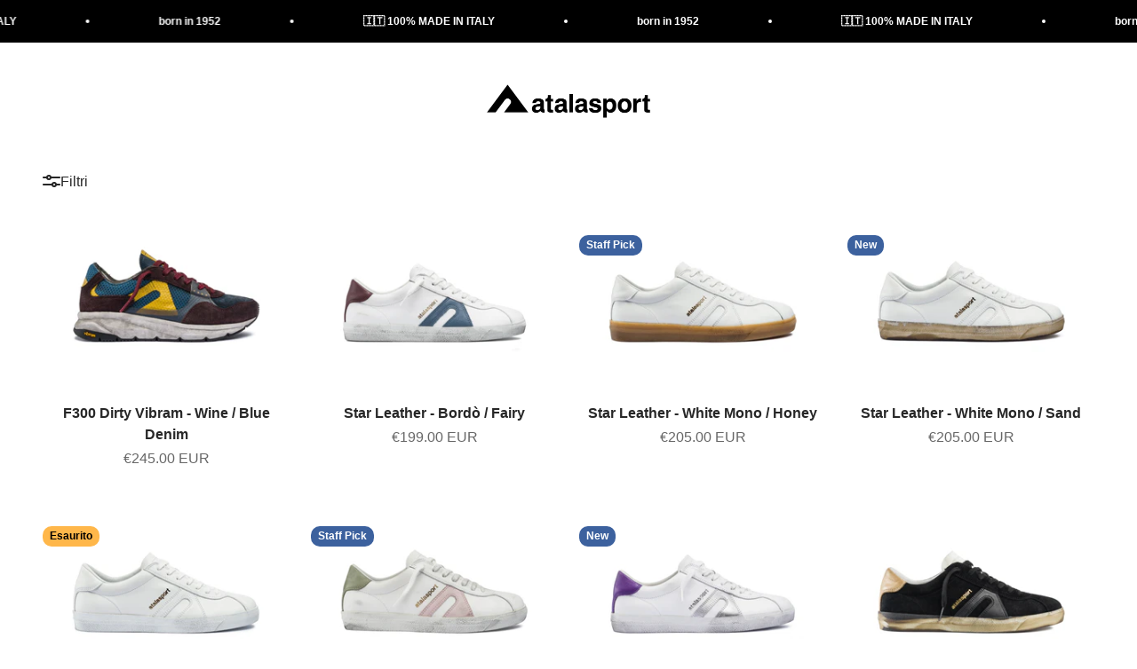

--- FILE ---
content_type: text/html; charset=utf-8
request_url: https://atalasport.it/it/collections/woman
body_size: 40208
content:
<!doctype html>

<html lang="it" dir="ltr">
  <head>
    <meta charset="utf-8">
    <meta name="viewport" content="width=device-width, initial-scale=1.0, height=device-height, minimum-scale=1.0, maximum-scale=1.0">
    <meta name="theme-color" content="#ffffff">

    <title>Collezione donna - atalasport</title><meta name="description" content="Explore atalasport&#39;s Woman collection: premium sneakers designed and crafted in Italy. Shop now and experience the best in Italian footwear!"><link rel="canonical" href="https://atalasport.com/it/collections/woman"><link rel="shortcut icon" href="//atalasport.it/cdn/shop/files/fav.png?v=1613521402&width=96">
      <link rel="apple-touch-icon" href="//atalasport.it/cdn/shop/files/fav.png?v=1613521402&width=180"><link rel="preconnect" href="https://cdn.shopify.com">
    <link rel="preconnect" href="https://fonts.shopifycdn.com" crossorigin>
    <link rel="dns-prefetch" href="https://productreviews.shopifycdn.com"><meta property="og:type" content="website">
  <meta property="og:title" content="donna"><meta property="og:image" content="http://atalasport.it/cdn/shop/collections/woman-716543.jpg?v=1678701094&width=2048">
  <meta property="og:image:secure_url" content="https://atalasport.it/cdn/shop/collections/woman-716543.jpg?v=1678701094&width=2048">
  <meta property="og:image:width" content="1600">
  <meta property="og:image:height" content="300"><meta property="og:description" content="Explore atalasport&#39;s Woman collection: premium sneakers designed and crafted in Italy. Shop now and experience the best in Italian footwear!"><meta property="og:url" content="https://atalasport.com/it/collections/woman">
<meta property="og:site_name" content="atalasport"><meta name="twitter:card" content="summary"><meta name="twitter:title" content="donna">
  <meta name="twitter:description" content=""><meta name="twitter:image" content="https://atalasport.it/cdn/shop/collections/woman-716543.jpg?crop=center&height=1200&v=1678701094&width=1200">
  <meta name="twitter:image:alt" content="woman | atalasport"><script async crossorigin fetchpriority="high" src="/cdn/shopifycloud/importmap-polyfill/es-modules-shim.2.4.0.js"></script>
<script type="application/ld+json">
  {
    "@context": "https://schema.org",
    "@type": "BreadcrumbList",
    "itemListElement": [{
        "@type": "ListItem",
        "position": 1,
        "name": "Home",
        "item": "https://atalasport.com"
      },{
            "@type": "ListItem",
            "position": 2,
            "name": "donna",
            "item": "https://atalasport.com/it/collections/woman"
          }]
  }
</script><style>/* Typography (heading) */
  

/* Typography (body) */
  



:root {
    /**
     * ---------------------------------------------------------------------
     * SPACING VARIABLES
     *
     * We are using a spacing inspired from frameworks like Tailwind CSS.
     * ---------------------------------------------------------------------
     */
    --spacing-0-5: 0.125rem; /* 2px */
    --spacing-1: 0.25rem; /* 4px */
    --spacing-1-5: 0.375rem; /* 6px */
    --spacing-2: 0.5rem; /* 8px */
    --spacing-2-5: 0.625rem; /* 10px */
    --spacing-3: 0.75rem; /* 12px */
    --spacing-3-5: 0.875rem; /* 14px */
    --spacing-4: 1rem; /* 16px */
    --spacing-4-5: 1.125rem; /* 18px */
    --spacing-5: 1.25rem; /* 20px */
    --spacing-5-5: 1.375rem; /* 22px */
    --spacing-6: 1.5rem; /* 24px */
    --spacing-6-5: 1.625rem; /* 26px */
    --spacing-7: 1.75rem; /* 28px */
    --spacing-7-5: 1.875rem; /* 30px */
    --spacing-8: 2rem; /* 32px */
    --spacing-8-5: 2.125rem; /* 34px */
    --spacing-9: 2.25rem; /* 36px */
    --spacing-9-5: 2.375rem; /* 38px */
    --spacing-10: 2.5rem; /* 40px */
    --spacing-11: 2.75rem; /* 44px */
    --spacing-12: 3rem; /* 48px */
    --spacing-14: 3.5rem; /* 56px */
    --spacing-16: 4rem; /* 64px */
    --spacing-18: 4.5rem; /* 72px */
    --spacing-20: 5rem; /* 80px */
    --spacing-24: 6rem; /* 96px */
    --spacing-28: 7rem; /* 112px */
    --spacing-32: 8rem; /* 128px */
    --spacing-36: 9rem; /* 144px */
    --spacing-40: 10rem; /* 160px */
    --spacing-44: 11rem; /* 176px */
    --spacing-48: 12rem; /* 192px */
    --spacing-52: 13rem; /* 208px */
    --spacing-56: 14rem; /* 224px */
    --spacing-60: 15rem; /* 240px */
    --spacing-64: 16rem; /* 256px */
    --spacing-72: 18rem; /* 288px */
    --spacing-80: 20rem; /* 320px */
    --spacing-96: 24rem; /* 384px */

    /* Container */
    --container-max-width: 1300px;
    --container-narrow-max-width: 1050px;
    --container-gutter: var(--spacing-5);
    --section-outer-spacing-block: var(--spacing-10);
    --section-inner-max-spacing-block: var(--spacing-9);
    --section-inner-spacing-inline: var(--container-gutter);
    --section-stack-spacing-block: var(--spacing-8);

    /* Grid gutter */
    --grid-gutter: var(--spacing-5);

    /* Product list settings */
    --product-list-row-gap: var(--spacing-8);
    --product-list-column-gap: var(--grid-gutter);

    /* Form settings */
    --input-gap: var(--spacing-2);
    --input-height: 2.625rem;
    --input-padding-inline: var(--spacing-4);

    /* Other sizes */
    --sticky-area-height: calc(var(--sticky-announcement-bar-enabled, 0) * var(--announcement-bar-height, 0px) + var(--sticky-header-enabled, 0) * var(--header-height, 0px));

    /* RTL support */
    --transform-logical-flip: 1;
    --transform-origin-start: left;
    --transform-origin-end: right;

    /**
     * ---------------------------------------------------------------------
     * TYPOGRAPHY
     * ---------------------------------------------------------------------
     */

    /* Font properties */
    --heading-font-family: Helvetica, Arial, sans-serif;
    --heading-font-weight: 700;
    --heading-font-style: normal;
    --heading-text-transform: normal;
    --heading-letter-spacing: 0.0em;
    --text-font-family: Helvetica, Arial, sans-serif;
    --text-font-weight: 400;
    --text-font-style: normal;
    --text-letter-spacing: 0.0em;

    /* Font sizes */
    --text-h0: 2.75rem;
    --text-h1: 2rem;
    --text-h2: 1.75rem;
    --text-h3: 1.375rem;
    --text-h4: 1.125rem;
    --text-h5: 1.125rem;
    --text-h6: 1rem;
    --text-xs: 0.6875rem;
    --text-sm: 0.75rem;
    --text-base: 0.875rem;
    --text-lg: 1.125rem;

    /**
     * ---------------------------------------------------------------------
     * COLORS
     * ---------------------------------------------------------------------
     */

    /* Color settings */--accent: 39 39 39;
    --text-primary: 39 39 39;
    --background-primary: 255 255 255;
    --dialog-background: 255 255 255;
    --border-color: var(--text-color, var(--text-primary)) / 0.12;

    /* Button colors */
    --button-background-primary: 39 39 39;
    --button-text-primary: 255 255 255;
    --button-background-secondary: 60 97 158;
    --button-text-secondary: 255 255 255;

    /* Status colors */
    --success-background: 238 241 235;
    --success-text: 112 138 92;
    --warning-background: 252 240 227;
    --warning-text: 227 126 22;
    --error-background: 245 229 229;
    --error-text: 170 40 38;

    /* Product colors */
    --on-sale-text: 227 79 79;
    --on-sale-badge-background: 227 79 79;
    --on-sale-badge-text: 255 255 255;
    --sold-out-badge-background: 255 183 74;
    --sold-out-badge-text: 0 0 0;
    --primary-badge-background: 60 97 158;
    --primary-badge-text: 255 255 255;
    --star-color: 255 183 74;
    --product-card-background: 255 255 255;
    --product-card-text: 39 39 39;

    /* Header colors */
    --header-background: 255 255 255;
    --header-text: 39 39 39;

    /* Footer colors */
    --footer-background: 240 240 240;
    --footer-text: 39 39 39;

    /* Rounded variables (used for border radius) */
    --rounded-xs: 0.25rem;
    --rounded-sm: 0.3125rem;
    --rounded: 0.625rem;
    --rounded-lg: 1.25rem;
    --rounded-full: 9999px;

    --rounded-button: 0.625rem;
    --rounded-input: 0.25rem;

    /* Box shadow */
    --shadow-sm: 0 2px 8px rgb(var(--text-primary) / 0.1);
    --shadow: 0 5px 15px rgb(var(--text-primary) / 0.1);
    --shadow-md: 0 5px 30px rgb(var(--text-primary) / 0.1);
    --shadow-block: 0px 18px 50px rgb(var(--text-primary) / 0.1);

    /**
     * ---------------------------------------------------------------------
     * OTHER
     * ---------------------------------------------------------------------
     */

    --stagger-products-reveal-opacity: 0;
    --cursor-close-svg-url: url(//atalasport.it/cdn/shop/t/126/assets/cursor-close.svg?v=147174565022153725511766064956);
    --cursor-zoom-in-svg-url: url(//atalasport.it/cdn/shop/t/126/assets/cursor-zoom-in.svg?v=154953035094101115921766064956);
    --cursor-zoom-out-svg-url: url(//atalasport.it/cdn/shop/t/126/assets/cursor-zoom-out.svg?v=16155520337305705181766064956);
    --checkmark-svg-url: url(//atalasport.it/cdn/shop/t/126/assets/checkmark.svg?v=77552481021870063511766064956);
  }

  [dir="rtl"]:root {
    /* RTL support */
    --transform-logical-flip: -1;
    --transform-origin-start: right;
    --transform-origin-end: left;
  }

  @media screen and (min-width: 700px) {
    :root {
      /* Typography (font size) */
      --text-h0: 3.5rem;
      --text-h1: 2.5rem;
      --text-h2: 2rem;
      --text-h3: 1.625rem;
      --text-h4: 1.375rem;
      --text-h5: 1.125rem;
      --text-h6: 1rem;

      --text-xs: 0.75rem;
      --text-sm: 0.875rem;
      --text-base: 1.0rem;
      --text-lg: 1.25rem;

      /* Spacing */
      --container-gutter: 2rem;
      --section-outer-spacing-block: var(--spacing-14);
      --section-inner-max-spacing-block: var(--spacing-10);
      --section-inner-spacing-inline: var(--spacing-12);
      --section-stack-spacing-block: var(--spacing-12);

      /* Grid gutter */
      --grid-gutter: var(--spacing-6);

      /* Product list settings */
      --product-list-row-gap: var(--spacing-12);

      /* Form settings */
      --input-gap: 1rem;
      --input-height: 3.125rem;
      --input-padding-inline: var(--spacing-5);
    }
  }

  @media screen and (min-width: 1000px) {
    :root {
      /* Spacing settings */
      --container-gutter: var(--spacing-12);
      --section-outer-spacing-block: var(--spacing-16);
      --section-inner-max-spacing-block: var(--spacing-14);
      --section-inner-spacing-inline: var(--spacing-16);
      --section-stack-spacing-block: var(--spacing-12);
    }
  }

  @media screen and (min-width: 1150px) {
    :root {
      /* Spacing settings */
      --container-gutter: var(--spacing-12);
      --section-outer-spacing-block: var(--spacing-16);
      --section-inner-max-spacing-block: var(--spacing-14);
      --section-inner-spacing-inline: var(--spacing-16);
      --section-stack-spacing-block: var(--spacing-12);
    }
  }

  @media screen and (min-width: 1400px) {
    :root {
      /* Typography (font size) */
      --text-h0: 4.5rem;
      --text-h1: 3.5rem;
      --text-h2: 2.75rem;
      --text-h3: 2rem;
      --text-h4: 1.75rem;
      --text-h5: 1.375rem;
      --text-h6: 1.25rem;

      --section-outer-spacing-block: var(--spacing-20);
      --section-inner-max-spacing-block: var(--spacing-16);
      --section-inner-spacing-inline: var(--spacing-18);
    }
  }

  @media screen and (min-width: 1600px) {
    :root {
      --section-outer-spacing-block: var(--spacing-20);
      --section-inner-max-spacing-block: var(--spacing-18);
      --section-inner-spacing-inline: var(--spacing-20);
    }
  }

  /**
   * ---------------------------------------------------------------------
   * LIQUID DEPENDANT CSS
   *
   * Our main CSS is Liquid free, but some very specific features depend on
   * theme settings, so we have them here
   * ---------------------------------------------------------------------
   */@media screen and (pointer: fine) {
        /* The !important are for the Shopify Payment button to ensure we override the default from Shopify styles */
        .button:not([disabled]):not(.button--outline):hover, .btn:not([disabled]):hover, .shopify-payment-button__button--unbranded:not([disabled]):hover {
          background-color: transparent !important;
          color: rgb(var(--button-outline-color) / var(--button-background-opacity, 1)) !important;
          box-shadow: inset 0 0 0 2px currentColor !important;
        }

        .button--outline:not([disabled]):hover {
          background: rgb(var(--button-background));
          color: rgb(var(--button-text-color));
          box-shadow: inset 0 0 0 2px rgb(var(--button-background));
        }
      }</style><script>
  // This allows to expose several variables to the global scope, to be used in scripts
  window.themeVariables = {
    settings: {
      showPageTransition: null,
      staggerProductsApparition: true,
      reduceDrawerAnimation: false,
      reduceMenuAnimation: false,
      headingApparition: "none",
      pageType: "collection",
      moneyFormat: "€{{amount}}",
      moneyWithCurrencyFormat: "€{{amount}} EUR",
      currencyCodeEnabled: true,
      cartType: "drawer",
      showDiscount: false,
      discountMode: "saving",
      pageBackground: "#ffffff",
      textColor: "#272727"
    },

    strings: {
      addedToCartWithTitle: "{{ product_title }} è stato aggiunto al carrello.",
      accessibilityClose: "Chiudi",
      accessibilityNext: "Successivo",
      accessibilityPrevious: "Precedente",
      closeGallery: "Chiudi galleria immagini",
      zoomGallery: "Ingrandisci immagine",
      errorGallery: "L\u0026#39;immagine non può essere caricata",
      searchNoResults: "Non sono stati trovati risultati per \u0026quot;{{ terms }}\u0026quot;",
      addOrderNote: "Aggiungi una nota all\u0026#39;ordine",
      editOrderNote: "Modifica nota dell\u0026#39;ordine",
      shippingEstimatorNoResults: "Siamo spiacenti, non spediamo nella tua zona.",
      shippingEstimatorOneResult: "1 opzione spedizione disponibile per il tuo indirizzo:",
      shippingEstimatorMultipleResults: "Multiple opzioni spedizione disponibili per il tuo indirizzo:",
      shippingEstimatorError: "C\u0026#39;è stato un errore nel calcolo delle opzioni spedizione:"
    },

    breakpoints: {
      'sm': 'screen and (min-width: 700px)',
      'md': 'screen and (min-width: 1000px)',
      'lg': 'screen and (min-width: 1150px)',
      'xl': 'screen and (min-width: 1400px)',

      'sm-max': 'screen and (max-width: 699px)',
      'md-max': 'screen and (max-width: 999px)',
      'lg-max': 'screen and (max-width: 1149px)',
      'xl-max': 'screen and (max-width: 1399px)'
    }
  };

  // For detecting native share
  document.documentElement.classList.add(`native-share--${navigator.share ? 'enabled' : 'disabled'}`);</script><script type="importmap">{
        "imports": {
          "vendor": "//atalasport.it/cdn/shop/t/126/assets/vendor.min.js?v=150021648067352023321766064940",
          "theme": "//atalasport.it/cdn/shop/t/126/assets/theme.js?v=40804283163904948221766064940",
          "photoswipe": "//atalasport.it/cdn/shop/t/126/assets/photoswipe.min.js?v=13374349288281597431766064940"
        }
      }
    </script>

    <script type="module" src="//atalasport.it/cdn/shop/t/126/assets/vendor.min.js?v=150021648067352023321766064940"></script>
    <script type="module" src="//atalasport.it/cdn/shop/t/126/assets/theme.js?v=40804283163904948221766064940"></script>

    <script>window.performance && window.performance.mark && window.performance.mark('shopify.content_for_header.start');</script><meta name="google-site-verification" content="NwCA-SOR-UmfUN6gwfFdj1-NryksEzeX1cPr_0Vm8Ek">
<meta name="facebook-domain-verification" content="0v4l3g61y6wlmiyjhbf5vdbgqrg3aq">
<meta name="facebook-domain-verification" content="0v4l3g61y6wlmiyjhbf5vdbgqrg3aq">
<meta name="google-site-verification" content="iSGprIHETt4BIp1_KDW8HKsK08sPaYuVmIyWxXnPgLk">
<meta name="google-site-verification" content="v-yL7kSITVcunDSKm9trpA_1g_KjoAIWNmCCYzITTAE">
<meta id="shopify-digital-wallet" name="shopify-digital-wallet" content="/23376009/digital_wallets/dialog">
<meta name="shopify-checkout-api-token" content="75b8fd9a1ba0ac7c2cf2c252cdfd4d9f">
<meta id="in-context-paypal-metadata" data-shop-id="23376009" data-venmo-supported="false" data-environment="production" data-locale="it_IT" data-paypal-v4="true" data-currency="EUR">
<link rel="alternate" type="application/atom+xml" title="Feed" href="/it/collections/woman.atom" />
<link rel="alternate" hreflang="x-default" href="https://atalasport.com/collections/woman">
<link rel="alternate" hreflang="en" href="https://atalasport.com/collections/woman">
<link rel="alternate" hreflang="es" href="https://atalasport.com/es/collections/woman">
<link rel="alternate" hreflang="it" href="https://atalasport.com/it/collections/woman">
<link rel="alternate" hreflang="en-GB" href="https://atalasport.co.uk/collections/woman">
<link rel="alternate" type="application/json+oembed" href="https://atalasport.com/it/collections/woman.oembed">
<script async="async" src="/checkouts/internal/preloads.js?locale=it-IT"></script>
<link rel="preconnect" href="https://shop.app" crossorigin="anonymous">
<script async="async" src="https://shop.app/checkouts/internal/preloads.js?locale=it-IT&shop_id=23376009" crossorigin="anonymous"></script>
<script id="apple-pay-shop-capabilities" type="application/json">{"shopId":23376009,"countryCode":"IT","currencyCode":"EUR","merchantCapabilities":["supports3DS"],"merchantId":"gid:\/\/shopify\/Shop\/23376009","merchantName":"atalasport","requiredBillingContactFields":["postalAddress","email","phone"],"requiredShippingContactFields":["postalAddress","email","phone"],"shippingType":"shipping","supportedNetworks":["visa","maestro","masterCard","amex"],"total":{"type":"pending","label":"atalasport","amount":"1.00"},"shopifyPaymentsEnabled":true,"supportsSubscriptions":true}</script>
<script id="shopify-features" type="application/json">{"accessToken":"75b8fd9a1ba0ac7c2cf2c252cdfd4d9f","betas":["rich-media-storefront-analytics"],"domain":"atalasport.it","predictiveSearch":true,"shopId":23376009,"locale":"it"}</script>
<script>var Shopify = Shopify || {};
Shopify.shop = "atalasport.myshopify.com";
Shopify.locale = "it";
Shopify.currency = {"active":"EUR","rate":"1.0"};
Shopify.country = "IT";
Shopify.theme = {"name":"Impact_6.12.0_12\/2025","id":193046184267,"schema_name":"Impact","schema_version":"6.12.0","theme_store_id":1190,"role":"main"};
Shopify.theme.handle = "null";
Shopify.theme.style = {"id":null,"handle":null};
Shopify.cdnHost = "atalasport.it/cdn";
Shopify.routes = Shopify.routes || {};
Shopify.routes.root = "/it/";</script>
<script type="module">!function(o){(o.Shopify=o.Shopify||{}).modules=!0}(window);</script>
<script>!function(o){function n(){var o=[];function n(){o.push(Array.prototype.slice.apply(arguments))}return n.q=o,n}var t=o.Shopify=o.Shopify||{};t.loadFeatures=n(),t.autoloadFeatures=n()}(window);</script>
<script>
  window.ShopifyPay = window.ShopifyPay || {};
  window.ShopifyPay.apiHost = "shop.app\/pay";
  window.ShopifyPay.redirectState = null;
</script>
<script id="shop-js-analytics" type="application/json">{"pageType":"collection"}</script>
<script defer="defer" async type="module" src="//atalasport.it/cdn/shopifycloud/shop-js/modules/v2/client.init-shop-cart-sync_dvfQaB1V.it.esm.js"></script>
<script defer="defer" async type="module" src="//atalasport.it/cdn/shopifycloud/shop-js/modules/v2/chunk.common_BW-OJwDu.esm.js"></script>
<script defer="defer" async type="module" src="//atalasport.it/cdn/shopifycloud/shop-js/modules/v2/chunk.modal_CX4jaIRf.esm.js"></script>
<script type="module">
  await import("//atalasport.it/cdn/shopifycloud/shop-js/modules/v2/client.init-shop-cart-sync_dvfQaB1V.it.esm.js");
await import("//atalasport.it/cdn/shopifycloud/shop-js/modules/v2/chunk.common_BW-OJwDu.esm.js");
await import("//atalasport.it/cdn/shopifycloud/shop-js/modules/v2/chunk.modal_CX4jaIRf.esm.js");

  window.Shopify.SignInWithShop?.initShopCartSync?.({"fedCMEnabled":true,"windoidEnabled":true});

</script>
<script>
  window.Shopify = window.Shopify || {};
  if (!window.Shopify.featureAssets) window.Shopify.featureAssets = {};
  window.Shopify.featureAssets['shop-js'] = {"shop-cart-sync":["modules/v2/client.shop-cart-sync_CGEUFKvL.it.esm.js","modules/v2/chunk.common_BW-OJwDu.esm.js","modules/v2/chunk.modal_CX4jaIRf.esm.js"],"init-fed-cm":["modules/v2/client.init-fed-cm_Q280f13X.it.esm.js","modules/v2/chunk.common_BW-OJwDu.esm.js","modules/v2/chunk.modal_CX4jaIRf.esm.js"],"shop-cash-offers":["modules/v2/client.shop-cash-offers_DoRGZwcj.it.esm.js","modules/v2/chunk.common_BW-OJwDu.esm.js","modules/v2/chunk.modal_CX4jaIRf.esm.js"],"shop-login-button":["modules/v2/client.shop-login-button_DMM6ww0E.it.esm.js","modules/v2/chunk.common_BW-OJwDu.esm.js","modules/v2/chunk.modal_CX4jaIRf.esm.js"],"pay-button":["modules/v2/client.pay-button_B6q2F277.it.esm.js","modules/v2/chunk.common_BW-OJwDu.esm.js","modules/v2/chunk.modal_CX4jaIRf.esm.js"],"shop-button":["modules/v2/client.shop-button_COUnjhWS.it.esm.js","modules/v2/chunk.common_BW-OJwDu.esm.js","modules/v2/chunk.modal_CX4jaIRf.esm.js"],"avatar":["modules/v2/client.avatar_BTnouDA3.it.esm.js"],"init-windoid":["modules/v2/client.init-windoid_CrSLay9H.it.esm.js","modules/v2/chunk.common_BW-OJwDu.esm.js","modules/v2/chunk.modal_CX4jaIRf.esm.js"],"init-shop-for-new-customer-accounts":["modules/v2/client.init-shop-for-new-customer-accounts_BGmSGr-t.it.esm.js","modules/v2/client.shop-login-button_DMM6ww0E.it.esm.js","modules/v2/chunk.common_BW-OJwDu.esm.js","modules/v2/chunk.modal_CX4jaIRf.esm.js"],"init-shop-email-lookup-coordinator":["modules/v2/client.init-shop-email-lookup-coordinator_BMjbsTlQ.it.esm.js","modules/v2/chunk.common_BW-OJwDu.esm.js","modules/v2/chunk.modal_CX4jaIRf.esm.js"],"init-shop-cart-sync":["modules/v2/client.init-shop-cart-sync_dvfQaB1V.it.esm.js","modules/v2/chunk.common_BW-OJwDu.esm.js","modules/v2/chunk.modal_CX4jaIRf.esm.js"],"shop-toast-manager":["modules/v2/client.shop-toast-manager_C1IUOXW7.it.esm.js","modules/v2/chunk.common_BW-OJwDu.esm.js","modules/v2/chunk.modal_CX4jaIRf.esm.js"],"init-customer-accounts":["modules/v2/client.init-customer-accounts_DyWT7tGr.it.esm.js","modules/v2/client.shop-login-button_DMM6ww0E.it.esm.js","modules/v2/chunk.common_BW-OJwDu.esm.js","modules/v2/chunk.modal_CX4jaIRf.esm.js"],"init-customer-accounts-sign-up":["modules/v2/client.init-customer-accounts-sign-up_DR74S9QP.it.esm.js","modules/v2/client.shop-login-button_DMM6ww0E.it.esm.js","modules/v2/chunk.common_BW-OJwDu.esm.js","modules/v2/chunk.modal_CX4jaIRf.esm.js"],"shop-follow-button":["modules/v2/client.shop-follow-button_C7goD_zf.it.esm.js","modules/v2/chunk.common_BW-OJwDu.esm.js","modules/v2/chunk.modal_CX4jaIRf.esm.js"],"checkout-modal":["modules/v2/client.checkout-modal_Cy_s3Hxe.it.esm.js","modules/v2/chunk.common_BW-OJwDu.esm.js","modules/v2/chunk.modal_CX4jaIRf.esm.js"],"shop-login":["modules/v2/client.shop-login_ByWJfYRH.it.esm.js","modules/v2/chunk.common_BW-OJwDu.esm.js","modules/v2/chunk.modal_CX4jaIRf.esm.js"],"lead-capture":["modules/v2/client.lead-capture_B-cWF8Yd.it.esm.js","modules/v2/chunk.common_BW-OJwDu.esm.js","modules/v2/chunk.modal_CX4jaIRf.esm.js"],"payment-terms":["modules/v2/client.payment-terms_B2vYrkY2.it.esm.js","modules/v2/chunk.common_BW-OJwDu.esm.js","modules/v2/chunk.modal_CX4jaIRf.esm.js"]};
</script>
<script>(function() {
  var isLoaded = false;
  function asyncLoad() {
    if (isLoaded) return;
    isLoaded = true;
    var urls = ["https:\/\/app.kiwisizing.com\/web\/js\/dist\/kiwiSizing\/plugin\/SizingPlugin.prod.js?v=330\u0026shop=atalasport.myshopify.com"];
    for (var i = 0; i < urls.length; i++) {
      var s = document.createElement('script');
      s.type = 'text/javascript';
      s.async = true;
      s.src = urls[i];
      var x = document.getElementsByTagName('script')[0];
      x.parentNode.insertBefore(s, x);
    }
  };
  if(window.attachEvent) {
    window.attachEvent('onload', asyncLoad);
  } else {
    window.addEventListener('load', asyncLoad, false);
  }
})();</script>
<script id="__st">var __st={"a":23376009,"offset":3600,"reqid":"4f6149b0-108c-41b0-b153-1c4c536b50bf-1769458513","pageurl":"atalasport.it\/it\/collections\/woman","u":"20ce62d3e42d","p":"collection","rtyp":"collection","rid":33226686517};</script>
<script>window.ShopifyPaypalV4VisibilityTracking = true;</script>
<script id="captcha-bootstrap">!function(){'use strict';const t='contact',e='account',n='new_comment',o=[[t,t],['blogs',n],['comments',n],[t,'customer']],c=[[e,'customer_login'],[e,'guest_login'],[e,'recover_customer_password'],[e,'create_customer']],r=t=>t.map((([t,e])=>`form[action*='/${t}']:not([data-nocaptcha='true']) input[name='form_type'][value='${e}']`)).join(','),a=t=>()=>t?[...document.querySelectorAll(t)].map((t=>t.form)):[];function s(){const t=[...o],e=r(t);return a(e)}const i='password',u='form_key',d=['recaptcha-v3-token','g-recaptcha-response','h-captcha-response',i],f=()=>{try{return window.sessionStorage}catch{return}},m='__shopify_v',_=t=>t.elements[u];function p(t,e,n=!1){try{const o=window.sessionStorage,c=JSON.parse(o.getItem(e)),{data:r}=function(t){const{data:e,action:n}=t;return t[m]||n?{data:e,action:n}:{data:t,action:n}}(c);for(const[e,n]of Object.entries(r))t.elements[e]&&(t.elements[e].value=n);n&&o.removeItem(e)}catch(o){console.error('form repopulation failed',{error:o})}}const l='form_type',E='cptcha';function T(t){t.dataset[E]=!0}const w=window,h=w.document,L='Shopify',v='ce_forms',y='captcha';let A=!1;((t,e)=>{const n=(g='f06e6c50-85a8-45c8-87d0-21a2b65856fe',I='https://cdn.shopify.com/shopifycloud/storefront-forms-hcaptcha/ce_storefront_forms_captcha_hcaptcha.v1.5.2.iife.js',D={infoText:'Protetto da hCaptcha',privacyText:'Privacy',termsText:'Termini'},(t,e,n)=>{const o=w[L][v],c=o.bindForm;if(c)return c(t,g,e,D).then(n);var r;o.q.push([[t,g,e,D],n]),r=I,A||(h.body.append(Object.assign(h.createElement('script'),{id:'captcha-provider',async:!0,src:r})),A=!0)});var g,I,D;w[L]=w[L]||{},w[L][v]=w[L][v]||{},w[L][v].q=[],w[L][y]=w[L][y]||{},w[L][y].protect=function(t,e){n(t,void 0,e),T(t)},Object.freeze(w[L][y]),function(t,e,n,w,h,L){const[v,y,A,g]=function(t,e,n){const i=e?o:[],u=t?c:[],d=[...i,...u],f=r(d),m=r(i),_=r(d.filter((([t,e])=>n.includes(e))));return[a(f),a(m),a(_),s()]}(w,h,L),I=t=>{const e=t.target;return e instanceof HTMLFormElement?e:e&&e.form},D=t=>v().includes(t);t.addEventListener('submit',(t=>{const e=I(t);if(!e)return;const n=D(e)&&!e.dataset.hcaptchaBound&&!e.dataset.recaptchaBound,o=_(e),c=g().includes(e)&&(!o||!o.value);(n||c)&&t.preventDefault(),c&&!n&&(function(t){try{if(!f())return;!function(t){const e=f();if(!e)return;const n=_(t);if(!n)return;const o=n.value;o&&e.removeItem(o)}(t);const e=Array.from(Array(32),(()=>Math.random().toString(36)[2])).join('');!function(t,e){_(t)||t.append(Object.assign(document.createElement('input'),{type:'hidden',name:u})),t.elements[u].value=e}(t,e),function(t,e){const n=f();if(!n)return;const o=[...t.querySelectorAll(`input[type='${i}']`)].map((({name:t})=>t)),c=[...d,...o],r={};for(const[a,s]of new FormData(t).entries())c.includes(a)||(r[a]=s);n.setItem(e,JSON.stringify({[m]:1,action:t.action,data:r}))}(t,e)}catch(e){console.error('failed to persist form',e)}}(e),e.submit())}));const S=(t,e)=>{t&&!t.dataset[E]&&(n(t,e.some((e=>e===t))),T(t))};for(const o of['focusin','change'])t.addEventListener(o,(t=>{const e=I(t);D(e)&&S(e,y())}));const B=e.get('form_key'),M=e.get(l),P=B&&M;t.addEventListener('DOMContentLoaded',(()=>{const t=y();if(P)for(const e of t)e.elements[l].value===M&&p(e,B);[...new Set([...A(),...v().filter((t=>'true'===t.dataset.shopifyCaptcha))])].forEach((e=>S(e,t)))}))}(h,new URLSearchParams(w.location.search),n,t,e,['guest_login'])})(!0,!0)}();</script>
<script integrity="sha256-4kQ18oKyAcykRKYeNunJcIwy7WH5gtpwJnB7kiuLZ1E=" data-source-attribution="shopify.loadfeatures" defer="defer" src="//atalasport.it/cdn/shopifycloud/storefront/assets/storefront/load_feature-a0a9edcb.js" crossorigin="anonymous"></script>
<script crossorigin="anonymous" defer="defer" src="//atalasport.it/cdn/shopifycloud/storefront/assets/shopify_pay/storefront-65b4c6d7.js?v=20250812"></script>
<script data-source-attribution="shopify.dynamic_checkout.dynamic.init">var Shopify=Shopify||{};Shopify.PaymentButton=Shopify.PaymentButton||{isStorefrontPortableWallets:!0,init:function(){window.Shopify.PaymentButton.init=function(){};var t=document.createElement("script");t.src="https://atalasport.it/cdn/shopifycloud/portable-wallets/latest/portable-wallets.it.js",t.type="module",document.head.appendChild(t)}};
</script>
<script data-source-attribution="shopify.dynamic_checkout.buyer_consent">
  function portableWalletsHideBuyerConsent(e){var t=document.getElementById("shopify-buyer-consent"),n=document.getElementById("shopify-subscription-policy-button");t&&n&&(t.classList.add("hidden"),t.setAttribute("aria-hidden","true"),n.removeEventListener("click",e))}function portableWalletsShowBuyerConsent(e){var t=document.getElementById("shopify-buyer-consent"),n=document.getElementById("shopify-subscription-policy-button");t&&n&&(t.classList.remove("hidden"),t.removeAttribute("aria-hidden"),n.addEventListener("click",e))}window.Shopify?.PaymentButton&&(window.Shopify.PaymentButton.hideBuyerConsent=portableWalletsHideBuyerConsent,window.Shopify.PaymentButton.showBuyerConsent=portableWalletsShowBuyerConsent);
</script>
<script data-source-attribution="shopify.dynamic_checkout.cart.bootstrap">document.addEventListener("DOMContentLoaded",(function(){function t(){return document.querySelector("shopify-accelerated-checkout-cart, shopify-accelerated-checkout")}if(t())Shopify.PaymentButton.init();else{new MutationObserver((function(e,n){t()&&(Shopify.PaymentButton.init(),n.disconnect())})).observe(document.body,{childList:!0,subtree:!0})}}));
</script>
<script id='scb4127' type='text/javascript' async='' src='https://atalasport.it/cdn/shopifycloud/privacy-banner/storefront-banner.js'></script><link id="shopify-accelerated-checkout-styles" rel="stylesheet" media="screen" href="https://atalasport.it/cdn/shopifycloud/portable-wallets/latest/accelerated-checkout-backwards-compat.css" crossorigin="anonymous">
<style id="shopify-accelerated-checkout-cart">
        #shopify-buyer-consent {
  margin-top: 1em;
  display: inline-block;
  width: 100%;
}

#shopify-buyer-consent.hidden {
  display: none;
}

#shopify-subscription-policy-button {
  background: none;
  border: none;
  padding: 0;
  text-decoration: underline;
  font-size: inherit;
  cursor: pointer;
}

#shopify-subscription-policy-button::before {
  box-shadow: none;
}

      </style>

<script>window.performance && window.performance.mark && window.performance.mark('shopify.content_for_header.end');</script>
<link href="//atalasport.it/cdn/shop/t/126/assets/theme.css?v=139153545572283483691766064940" rel="stylesheet" type="text/css" media="all" /><script src="https://cdn.shopify.com/extensions/019be000-45e5-7dd5-bf55-19547a0e17ba/cartbite-76/assets/cartbite-embed.js" type="text/javascript" defer="defer"></script>
<link href="https://monorail-edge.shopifysvc.com" rel="dns-prefetch">
<script>(function(){if ("sendBeacon" in navigator && "performance" in window) {try {var session_token_from_headers = performance.getEntriesByType('navigation')[0].serverTiming.find(x => x.name == '_s').description;} catch {var session_token_from_headers = undefined;}var session_cookie_matches = document.cookie.match(/_shopify_s=([^;]*)/);var session_token_from_cookie = session_cookie_matches && session_cookie_matches.length === 2 ? session_cookie_matches[1] : "";var session_token = session_token_from_headers || session_token_from_cookie || "";function handle_abandonment_event(e) {var entries = performance.getEntries().filter(function(entry) {return /monorail-edge.shopifysvc.com/.test(entry.name);});if (!window.abandonment_tracked && entries.length === 0) {window.abandonment_tracked = true;var currentMs = Date.now();var navigation_start = performance.timing.navigationStart;var payload = {shop_id: 23376009,url: window.location.href,navigation_start,duration: currentMs - navigation_start,session_token,page_type: "collection"};window.navigator.sendBeacon("https://monorail-edge.shopifysvc.com/v1/produce", JSON.stringify({schema_id: "online_store_buyer_site_abandonment/1.1",payload: payload,metadata: {event_created_at_ms: currentMs,event_sent_at_ms: currentMs}}));}}window.addEventListener('pagehide', handle_abandonment_event);}}());</script>
<script id="web-pixels-manager-setup">(function e(e,d,r,n,o){if(void 0===o&&(o={}),!Boolean(null===(a=null===(i=window.Shopify)||void 0===i?void 0:i.analytics)||void 0===a?void 0:a.replayQueue)){var i,a;window.Shopify=window.Shopify||{};var t=window.Shopify;t.analytics=t.analytics||{};var s=t.analytics;s.replayQueue=[],s.publish=function(e,d,r){return s.replayQueue.push([e,d,r]),!0};try{self.performance.mark("wpm:start")}catch(e){}var l=function(){var e={modern:/Edge?\/(1{2}[4-9]|1[2-9]\d|[2-9]\d{2}|\d{4,})\.\d+(\.\d+|)|Firefox\/(1{2}[4-9]|1[2-9]\d|[2-9]\d{2}|\d{4,})\.\d+(\.\d+|)|Chrom(ium|e)\/(9{2}|\d{3,})\.\d+(\.\d+|)|(Maci|X1{2}).+ Version\/(15\.\d+|(1[6-9]|[2-9]\d|\d{3,})\.\d+)([,.]\d+|)( \(\w+\)|)( Mobile\/\w+|) Safari\/|Chrome.+OPR\/(9{2}|\d{3,})\.\d+\.\d+|(CPU[ +]OS|iPhone[ +]OS|CPU[ +]iPhone|CPU IPhone OS|CPU iPad OS)[ +]+(15[._]\d+|(1[6-9]|[2-9]\d|\d{3,})[._]\d+)([._]\d+|)|Android:?[ /-](13[3-9]|1[4-9]\d|[2-9]\d{2}|\d{4,})(\.\d+|)(\.\d+|)|Android.+Firefox\/(13[5-9]|1[4-9]\d|[2-9]\d{2}|\d{4,})\.\d+(\.\d+|)|Android.+Chrom(ium|e)\/(13[3-9]|1[4-9]\d|[2-9]\d{2}|\d{4,})\.\d+(\.\d+|)|SamsungBrowser\/([2-9]\d|\d{3,})\.\d+/,legacy:/Edge?\/(1[6-9]|[2-9]\d|\d{3,})\.\d+(\.\d+|)|Firefox\/(5[4-9]|[6-9]\d|\d{3,})\.\d+(\.\d+|)|Chrom(ium|e)\/(5[1-9]|[6-9]\d|\d{3,})\.\d+(\.\d+|)([\d.]+$|.*Safari\/(?![\d.]+ Edge\/[\d.]+$))|(Maci|X1{2}).+ Version\/(10\.\d+|(1[1-9]|[2-9]\d|\d{3,})\.\d+)([,.]\d+|)( \(\w+\)|)( Mobile\/\w+|) Safari\/|Chrome.+OPR\/(3[89]|[4-9]\d|\d{3,})\.\d+\.\d+|(CPU[ +]OS|iPhone[ +]OS|CPU[ +]iPhone|CPU IPhone OS|CPU iPad OS)[ +]+(10[._]\d+|(1[1-9]|[2-9]\d|\d{3,})[._]\d+)([._]\d+|)|Android:?[ /-](13[3-9]|1[4-9]\d|[2-9]\d{2}|\d{4,})(\.\d+|)(\.\d+|)|Mobile Safari.+OPR\/([89]\d|\d{3,})\.\d+\.\d+|Android.+Firefox\/(13[5-9]|1[4-9]\d|[2-9]\d{2}|\d{4,})\.\d+(\.\d+|)|Android.+Chrom(ium|e)\/(13[3-9]|1[4-9]\d|[2-9]\d{2}|\d{4,})\.\d+(\.\d+|)|Android.+(UC? ?Browser|UCWEB|U3)[ /]?(15\.([5-9]|\d{2,})|(1[6-9]|[2-9]\d|\d{3,})\.\d+)\.\d+|SamsungBrowser\/(5\.\d+|([6-9]|\d{2,})\.\d+)|Android.+MQ{2}Browser\/(14(\.(9|\d{2,})|)|(1[5-9]|[2-9]\d|\d{3,})(\.\d+|))(\.\d+|)|K[Aa][Ii]OS\/(3\.\d+|([4-9]|\d{2,})\.\d+)(\.\d+|)/},d=e.modern,r=e.legacy,n=navigator.userAgent;return n.match(d)?"modern":n.match(r)?"legacy":"unknown"}(),u="modern"===l?"modern":"legacy",c=(null!=n?n:{modern:"",legacy:""})[u],f=function(e){return[e.baseUrl,"/wpm","/b",e.hashVersion,"modern"===e.buildTarget?"m":"l",".js"].join("")}({baseUrl:d,hashVersion:r,buildTarget:u}),m=function(e){var d=e.version,r=e.bundleTarget,n=e.surface,o=e.pageUrl,i=e.monorailEndpoint;return{emit:function(e){var a=e.status,t=e.errorMsg,s=(new Date).getTime(),l=JSON.stringify({metadata:{event_sent_at_ms:s},events:[{schema_id:"web_pixels_manager_load/3.1",payload:{version:d,bundle_target:r,page_url:o,status:a,surface:n,error_msg:t},metadata:{event_created_at_ms:s}}]});if(!i)return console&&console.warn&&console.warn("[Web Pixels Manager] No Monorail endpoint provided, skipping logging."),!1;try{return self.navigator.sendBeacon.bind(self.navigator)(i,l)}catch(e){}var u=new XMLHttpRequest;try{return u.open("POST",i,!0),u.setRequestHeader("Content-Type","text/plain"),u.send(l),!0}catch(e){return console&&console.warn&&console.warn("[Web Pixels Manager] Got an unhandled error while logging to Monorail."),!1}}}}({version:r,bundleTarget:l,surface:e.surface,pageUrl:self.location.href,monorailEndpoint:e.monorailEndpoint});try{o.browserTarget=l,function(e){var d=e.src,r=e.async,n=void 0===r||r,o=e.onload,i=e.onerror,a=e.sri,t=e.scriptDataAttributes,s=void 0===t?{}:t,l=document.createElement("script"),u=document.querySelector("head"),c=document.querySelector("body");if(l.async=n,l.src=d,a&&(l.integrity=a,l.crossOrigin="anonymous"),s)for(var f in s)if(Object.prototype.hasOwnProperty.call(s,f))try{l.dataset[f]=s[f]}catch(e){}if(o&&l.addEventListener("load",o),i&&l.addEventListener("error",i),u)u.appendChild(l);else{if(!c)throw new Error("Did not find a head or body element to append the script");c.appendChild(l)}}({src:f,async:!0,onload:function(){if(!function(){var e,d;return Boolean(null===(d=null===(e=window.Shopify)||void 0===e?void 0:e.analytics)||void 0===d?void 0:d.initialized)}()){var d=window.webPixelsManager.init(e)||void 0;if(d){var r=window.Shopify.analytics;r.replayQueue.forEach((function(e){var r=e[0],n=e[1],o=e[2];d.publishCustomEvent(r,n,o)})),r.replayQueue=[],r.publish=d.publishCustomEvent,r.visitor=d.visitor,r.initialized=!0}}},onerror:function(){return m.emit({status:"failed",errorMsg:"".concat(f," has failed to load")})},sri:function(e){var d=/^sha384-[A-Za-z0-9+/=]+$/;return"string"==typeof e&&d.test(e)}(c)?c:"",scriptDataAttributes:o}),m.emit({status:"loading"})}catch(e){m.emit({status:"failed",errorMsg:(null==e?void 0:e.message)||"Unknown error"})}}})({shopId: 23376009,storefrontBaseUrl: "https://atalasport.com",extensionsBaseUrl: "https://extensions.shopifycdn.com/cdn/shopifycloud/web-pixels-manager",monorailEndpoint: "https://monorail-edge.shopifysvc.com/unstable/produce_batch",surface: "storefront-renderer",enabledBetaFlags: ["2dca8a86"],webPixelsConfigList: [{"id":"1300398411","configuration":"{\"accountID\":\"23376009\"}","eventPayloadVersion":"v1","runtimeContext":"STRICT","scriptVersion":"3c72ff377e9d92ad2f15992c3c493e7f","type":"APP","apiClientId":5263155,"privacyPurposes":[],"dataSharingAdjustments":{"protectedCustomerApprovalScopes":["read_customer_address","read_customer_email","read_customer_name","read_customer_personal_data","read_customer_phone"]}},{"id":"974618955","configuration":"{\"config\":\"{\\\"google_tag_ids\\\":[\\\"G-6QPSWTP8HB\\\",\\\"AW-872897654\\\",\\\"GT-5D9634X\\\"],\\\"target_country\\\":\\\"IT\\\",\\\"gtag_events\\\":[{\\\"type\\\":\\\"begin_checkout\\\",\\\"action_label\\\":[\\\"G-6QPSWTP8HB\\\",\\\"AW-872897654\\\/05G4CJml84cBEPa4naAD\\\"]},{\\\"type\\\":\\\"search\\\",\\\"action_label\\\":[\\\"G-6QPSWTP8HB\\\",\\\"AW-872897654\\\/EGO7CJyl84cBEPa4naAD\\\"]},{\\\"type\\\":\\\"view_item\\\",\\\"action_label\\\":[\\\"G-6QPSWTP8HB\\\",\\\"AW-872897654\\\/NHb_CNqh84cBEPa4naAD\\\",\\\"MC-KKNNF507PK\\\"]},{\\\"type\\\":\\\"purchase\\\",\\\"action_label\\\":[\\\"G-6QPSWTP8HB\\\",\\\"AW-872897654\\\/HXhzCNeh84cBEPa4naAD\\\",\\\"MC-KKNNF507PK\\\"]},{\\\"type\\\":\\\"page_view\\\",\\\"action_label\\\":[\\\"G-6QPSWTP8HB\\\",\\\"AW-872897654\\\/dpVGCNSh84cBEPa4naAD\\\",\\\"MC-KKNNF507PK\\\"]},{\\\"type\\\":\\\"add_payment_info\\\",\\\"action_label\\\":[\\\"G-6QPSWTP8HB\\\",\\\"AW-872897654\\\/cCP1CJ-l84cBEPa4naAD\\\"]},{\\\"type\\\":\\\"add_to_cart\\\",\\\"action_label\\\":[\\\"G-6QPSWTP8HB\\\",\\\"AW-872897654\\\/SveACJ6k84cBEPa4naAD\\\"]}],\\\"enable_monitoring_mode\\\":false}\"}","eventPayloadVersion":"v1","runtimeContext":"OPEN","scriptVersion":"b2a88bafab3e21179ed38636efcd8a93","type":"APP","apiClientId":1780363,"privacyPurposes":[],"dataSharingAdjustments":{"protectedCustomerApprovalScopes":["read_customer_address","read_customer_email","read_customer_name","read_customer_personal_data","read_customer_phone"]}},{"id":"759234891","configuration":"{\"pixelCode\":\"C2ODB06HQR2HQ07F0M9G\"}","eventPayloadVersion":"v1","runtimeContext":"STRICT","scriptVersion":"22e92c2ad45662f435e4801458fb78cc","type":"APP","apiClientId":4383523,"privacyPurposes":["ANALYTICS","MARKETING","SALE_OF_DATA"],"dataSharingAdjustments":{"protectedCustomerApprovalScopes":["read_customer_address","read_customer_email","read_customer_name","read_customer_personal_data","read_customer_phone"]}},{"id":"396263755","configuration":"{\"pixel_id\":\"268186776974347\",\"pixel_type\":\"facebook_pixel\",\"metaapp_system_user_token\":\"-\"}","eventPayloadVersion":"v1","runtimeContext":"OPEN","scriptVersion":"ca16bc87fe92b6042fbaa3acc2fbdaa6","type":"APP","apiClientId":2329312,"privacyPurposes":["ANALYTICS","MARKETING","SALE_OF_DATA"],"dataSharingAdjustments":{"protectedCustomerApprovalScopes":["read_customer_address","read_customer_email","read_customer_name","read_customer_personal_data","read_customer_phone"]}},{"id":"30638411","configuration":"{\"myshopifyDomain\":\"atalasport.myshopify.com\"}","eventPayloadVersion":"v1","runtimeContext":"STRICT","scriptVersion":"23b97d18e2aa74363140dc29c9284e87","type":"APP","apiClientId":2775569,"privacyPurposes":["ANALYTICS","MARKETING","SALE_OF_DATA"],"dataSharingAdjustments":{"protectedCustomerApprovalScopes":["read_customer_address","read_customer_email","read_customer_name","read_customer_phone","read_customer_personal_data"]}},{"id":"shopify-app-pixel","configuration":"{}","eventPayloadVersion":"v1","runtimeContext":"STRICT","scriptVersion":"0450","apiClientId":"shopify-pixel","type":"APP","privacyPurposes":["ANALYTICS","MARKETING"]},{"id":"shopify-custom-pixel","eventPayloadVersion":"v1","runtimeContext":"LAX","scriptVersion":"0450","apiClientId":"shopify-pixel","type":"CUSTOM","privacyPurposes":["ANALYTICS","MARKETING"]}],isMerchantRequest: false,initData: {"shop":{"name":"atalasport","paymentSettings":{"currencyCode":"EUR"},"myshopifyDomain":"atalasport.myshopify.com","countryCode":"IT","storefrontUrl":"https:\/\/atalasport.com\/it"},"customer":null,"cart":null,"checkout":null,"productVariants":[],"purchasingCompany":null},},"https://atalasport.it/cdn","fcfee988w5aeb613cpc8e4bc33m6693e112",{"modern":"","legacy":""},{"shopId":"23376009","storefrontBaseUrl":"https:\/\/atalasport.com","extensionBaseUrl":"https:\/\/extensions.shopifycdn.com\/cdn\/shopifycloud\/web-pixels-manager","surface":"storefront-renderer","enabledBetaFlags":"[\"2dca8a86\"]","isMerchantRequest":"false","hashVersion":"fcfee988w5aeb613cpc8e4bc33m6693e112","publish":"custom","events":"[[\"page_viewed\",{}],[\"collection_viewed\",{\"collection\":{\"id\":\"33226686517\",\"title\":\"donna\",\"productVariants\":[{\"price\":{\"amount\":245.0,\"currencyCode\":\"EUR\"},\"product\":{\"title\":\"F300 Dirty Vibram - Wine \/ Blue Denim\",\"vendor\":\"atalasport\",\"id\":\"7023681994805\",\"untranslatedTitle\":\"F300 Dirty Vibram - Wine \/ Blue Denim\",\"url\":\"\/it\/products\/f300_dirty-325\",\"type\":\"F300\"},\"id\":\"41618290245685\",\"image\":{\"src\":\"\/\/atalasport.it\/cdn\/shop\/products\/11012_325_a.jpg?v=1663659840\"},\"sku\":\"11012.325.36\",\"title\":\"36\",\"untranslatedTitle\":\"36\"},{\"price\":{\"amount\":199.0,\"currencyCode\":\"EUR\"},\"product\":{\"title\":\"Star Leather - Bordò \/ Fairy\",\"vendor\":\"atalasport\",\"id\":\"10251432722763\",\"untranslatedTitle\":\"Star Leather - Bordò \/ Fairy\",\"url\":\"\/it\/products\/star_leather-301\",\"type\":\"Star\"},\"id\":\"50571939348811\",\"image\":{\"src\":\"\/\/atalasport.it\/cdn\/shop\/files\/10020_301_a.jpg?v=1728659376\"},\"sku\":\"10020.301.36\",\"title\":\"36\",\"untranslatedTitle\":\"36\"},{\"price\":{\"amount\":205.0,\"currencyCode\":\"EUR\"},\"product\":{\"title\":\"Star Leather - White Mono \/ Honey\",\"vendor\":\"atalasport\",\"id\":\"1410669248565\",\"untranslatedTitle\":\"Star Leather - White Mono \/ Honey\",\"url\":\"\/it\/products\/star_leather-201h\",\"type\":\"Star\"},\"id\":\"12712230354997\",\"image\":{\"src\":\"\/\/atalasport.it\/cdn\/shop\/products\/star-leather-white-mono-honey-569281.jpg?v=1656058249\"},\"sku\":\"10020.201h.36\",\"title\":\"36\",\"untranslatedTitle\":\"36\"},{\"price\":{\"amount\":205.0,\"currencyCode\":\"EUR\"},\"product\":{\"title\":\"Star Leather - White Mono \/ Sand\",\"vendor\":\"atalasport\",\"id\":\"10555475132747\",\"untranslatedTitle\":\"Star Leather - White Mono \/ Sand\",\"url\":\"\/it\/products\/star_leather-201s\",\"type\":\"Star\"},\"id\":\"51578721960267\",\"image\":{\"src\":\"\/\/atalasport.it\/cdn\/shop\/files\/10020_201sandw_a.jpg?v=1743762104\"},\"sku\":\"10020.201s.36\",\"title\":\"36\",\"untranslatedTitle\":\"36\"},{\"price\":{\"amount\":205.0,\"currencyCode\":\"EUR\"},\"product\":{\"title\":\"Star Leather - White Monochrome\",\"vendor\":\"atalasport\",\"id\":\"491074027573\",\"untranslatedTitle\":\"Star Leather - White Monochrome\",\"url\":\"\/it\/products\/star_leather-201\",\"type\":\"Star\"},\"id\":\"7233863483445\",\"image\":{\"src\":\"\/\/atalasport.it\/cdn\/shop\/products\/star-leather-white-monochrome-196051.jpg?v=1656058299\"},\"sku\":\"10020.201.36\",\"title\":\"36\",\"untranslatedTitle\":\"36\"},{\"price\":{\"amount\":205.0,\"currencyCode\":\"EUR\"},\"product\":{\"title\":\"Star Leather W - Edera \/ Candy Pink\",\"vendor\":\"atalasport\",\"id\":\"7048492482613\",\"untranslatedTitle\":\"Star Leather W - Edera \/ Candy Pink\",\"url\":\"\/it\/products\/star_leather_w-275\",\"type\":\"Star\"},\"id\":\"41715065880629\",\"image\":{\"src\":\"\/\/atalasport.it\/cdn\/shop\/products\/10020_275_a.jpg?v=1663657720\"},\"sku\":\"10020.275.36\",\"title\":\"36\",\"untranslatedTitle\":\"36\"},{\"price\":{\"amount\":199.0,\"currencyCode\":\"EUR\"},\"product\":{\"title\":\"Star Leather W - Illusion \/ Silver\",\"vendor\":\"atalasport\",\"id\":\"9978076397899\",\"untranslatedTitle\":\"Star Leather W - Illusion \/ Silver\",\"url\":\"\/it\/products\/star_leather_w-298\",\"type\":\"Star\"},\"id\":\"49735625670987\",\"image\":{\"src\":\"\/\/atalasport.it\/cdn\/shop\/files\/10020_298_a.jpg?v=1716563951\"},\"sku\":\"10020.298.36\",\"title\":\"36\",\"untranslatedTitle\":\"36\"},{\"price\":{\"amount\":199.0,\"currencyCode\":\"EUR\"},\"product\":{\"title\":\"Star Suede - Black \/ Rote\",\"vendor\":\"atalasport\",\"id\":\"4892095873077\",\"untranslatedTitle\":\"Star Suede - Black \/ Rote\",\"url\":\"\/it\/products\/star_suede-251\",\"type\":\"Star Suede\"},\"id\":\"33078452125749\",\"image\":{\"src\":\"\/\/atalasport.it\/cdn\/shop\/products\/10022_251_a.jpg?v=1602423633\"},\"sku\":\"10022.251.36\",\"title\":\"36\",\"untranslatedTitle\":\"36\"},{\"price\":{\"amount\":199.0,\"currencyCode\":\"EUR\"},\"product\":{\"title\":\"Star Suede - Blue Oceania \/ Cream\",\"vendor\":\"atalasport\",\"id\":\"14826075881803\",\"untranslatedTitle\":\"Star Suede - Blue Oceania \/ Cream\",\"url\":\"\/it\/products\/star_suede-347\",\"type\":\"Star Suede\"},\"id\":\"53525428339019\",\"image\":{\"src\":\"\/\/atalasport.it\/cdn\/shop\/files\/10022_347_a_11a5c87c-ee57-44ac-ac4c-027adc3a9b96.jpg?v=1759500379\"},\"sku\":\"10022.347.36\",\"title\":\"36\",\"untranslatedTitle\":\"36\"},{\"price\":{\"amount\":199.0,\"currencyCode\":\"EUR\"},\"product\":{\"title\":\"Star Suede - Ciment \/ Cream\",\"vendor\":\"atalasport\",\"id\":\"8283228930379\",\"untranslatedTitle\":\"Star Suede - Ciment \/ Cream\",\"url\":\"\/it\/products\/star_suede-280\",\"type\":\"Star Suede\"},\"id\":\"44919392633163\",\"image\":{\"src\":\"\/\/atalasport.it\/cdn\/shop\/products\/10022_280_a.jpg?v=1678108679\"},\"sku\":\"10022.280.36\",\"title\":\"36\",\"untranslatedTitle\":\"36\"},{\"price\":{\"amount\":199.0,\"currencyCode\":\"EUR\"},\"product\":{\"title\":\"Star Suede - Reef \/ Tabac\",\"vendor\":\"atalasport\",\"id\":\"7048486322229\",\"untranslatedTitle\":\"Star Suede - Reef \/ Tabac\",\"url\":\"\/it\/products\/star_suede-273\",\"type\":\"Star Suede\"},\"id\":\"41715047825461\",\"image\":{\"src\":\"\/\/atalasport.it\/cdn\/shop\/products\/10022_273_a.jpg?v=1663657103\"},\"sku\":\"10022.273.36\",\"title\":\"36\",\"untranslatedTitle\":\"36\"},{\"price\":{\"amount\":199.0,\"currencyCode\":\"EUR\"},\"product\":{\"title\":\"Star Suede W - Oceania \/ Silver\",\"vendor\":\"atalasport\",\"id\":\"10555461796171\",\"untranslatedTitle\":\"Star Suede W - Oceania \/ Silver\",\"url\":\"\/it\/products\/star_suede_w-350\",\"type\":\"Star Suede\"},\"id\":\"51578665861451\",\"image\":{\"src\":\"\/\/atalasport.it\/cdn\/shop\/files\/10022_350_a.jpg?v=1743761668\"},\"sku\":\"10022.350.36\",\"title\":\"36\",\"untranslatedTitle\":\"36\"},{\"price\":{\"amount\":199.0,\"currencyCode\":\"EUR\"},\"product\":{\"title\":\"Super Canvas Dirty - Blue Denim \/ Forest Green\",\"vendor\":\"atalasport\",\"id\":\"1577808134197\",\"untranslatedTitle\":\"Super Canvas Dirty - Blue Denim \/ Forest Green\",\"url\":\"\/it\/products\/super_canvas_dirty-130\",\"type\":\"Super Canvas\"},\"id\":\"13993989472309\",\"image\":{\"src\":\"\/\/atalasport.it\/cdn\/shop\/products\/super-canvas-dirty-blue-denim-forest-green-440679.jpg?v=1656058309\"},\"sku\":\"10014.130.36\",\"title\":\"36\",\"untranslatedTitle\":\"36\"},{\"price\":{\"amount\":199.0,\"currencyCode\":\"EUR\"},\"product\":{\"title\":\"Super Canvas Dirty - Dark Grey \/ Cobalt Blue\",\"vendor\":\"atalasport\",\"id\":\"4512341229621\",\"untranslatedTitle\":\"Super Canvas Dirty - Dark Grey \/ Cobalt Blue\",\"url\":\"\/it\/products\/super_canvas_dirty-146\",\"type\":\"Super Canvas\"},\"id\":\"31834206109749\",\"image\":{\"src\":\"\/\/atalasport.it\/cdn\/shop\/products\/super-canvas-dirty-dark-grey-cobalt-blue-451844.jpg?v=1656058299\"},\"sku\":\"10014.146.36\",\"title\":\"36\",\"untranslatedTitle\":\"36\"},{\"price\":{\"amount\":195.0,\"currencyCode\":\"EUR\"},\"product\":{\"title\":\"Super Nylon Dirty - Dark White \/ Fairy\",\"vendor\":\"atalasport\",\"id\":\"8630051799371\",\"untranslatedTitle\":\"Super Nylon Dirty - Dark White \/ Fairy\",\"url\":\"\/it\/products\/super_nylon_dirty-186\",\"type\":\"Super Nylon\"},\"id\":\"46969034473803\",\"image\":{\"src\":\"\/\/atalasport.it\/cdn\/shop\/files\/10015_186_a.jpg?v=1696482367\"},\"sku\":\"10015.186.36\",\"title\":\"36\",\"untranslatedTitle\":\"36\"},{\"price\":{\"amount\":195.0,\"currencyCode\":\"EUR\"},\"product\":{\"title\":\"Super Nylon Dirty - Night Blue \/ Fire Red\",\"vendor\":\"atalasport\",\"id\":\"4301113196597\",\"untranslatedTitle\":\"Super Nylon Dirty - Night Blue \/ Fire Red\",\"url\":\"\/it\/products\/super_nylon_dirty-132\",\"type\":\"Super Nylon\"},\"id\":\"30985182347317\",\"image\":{\"src\":\"\/\/atalasport.it\/cdn\/shop\/products\/super-nylon-dirty-night-blue-fire-red-177992.jpg?v=1656058324\"},\"sku\":\"10015.132.36\",\"title\":\"36\",\"untranslatedTitle\":\"36\"},{\"price\":{\"amount\":195.0,\"currencyCode\":\"EUR\"},\"product\":{\"title\":\"Super Nylon Dirty - Royal Blue \/ White\",\"vendor\":\"atalasport\",\"id\":\"10384548102475\",\"untranslatedTitle\":\"Super Nylon Dirty - Royal Blue \/ White\",\"url\":\"\/it\/products\/super_nylon_dirty-195\",\"type\":\"Super Nylon\"},\"id\":\"51036644344139\",\"image\":{\"src\":\"\/\/atalasport.it\/cdn\/shop\/files\/10015_195_a.jpg?v=1735913659\"},\"sku\":\"10015.195.36\",\"title\":\"36\",\"untranslatedTitle\":\"36\"},{\"price\":{\"amount\":249.0,\"currencyCode\":\"EUR\"},\"product\":{\"title\":\"Time Suede - Cappuccino \/ Forest Green\",\"vendor\":\"atalasport\",\"id\":\"10284796019019\",\"untranslatedTitle\":\"Time Suede - Cappuccino \/ Forest Green\",\"url\":\"\/it\/products\/time-402\",\"type\":\"Time\"},\"id\":\"50697392849227\",\"image\":{\"src\":\"\/\/atalasport.it\/cdn\/shop\/files\/10051_402_a.jpg?v=1730131523\"},\"sku\":\"10051.402.36\",\"title\":\"36\",\"untranslatedTitle\":\"36\"},{\"price\":{\"amount\":249.0,\"currencyCode\":\"EUR\"},\"product\":{\"title\":\"Time Suede - White \/ Bordeaux\",\"vendor\":\"atalasport\",\"id\":\"10284817023307\",\"untranslatedTitle\":\"Time Suede - White \/ Bordeaux\",\"url\":\"\/it\/products\/time-403\",\"type\":\"Time\"},\"id\":\"50697451798859\",\"image\":{\"src\":\"\/\/atalasport.it\/cdn\/shop\/files\/10051_403_a.jpg?v=1730131787\"},\"sku\":\"10051.403.36\",\"title\":\"36\",\"untranslatedTitle\":\"36\"},{\"price\":{\"amount\":249.0,\"currencyCode\":\"EUR\"},\"product\":{\"title\":\"Time Suede - White \/ Denim\",\"vendor\":\"atalasport\",\"id\":\"10284605931851\",\"untranslatedTitle\":\"Time Suede - White \/ Denim\",\"url\":\"\/it\/products\/time-401\",\"type\":\"Time\"},\"id\":\"50696721826123\",\"image\":{\"src\":\"\/\/atalasport.it\/cdn\/shop\/files\/10051_401_a.jpg?v=1730128178\"},\"sku\":\"10051.401.36\",\"title\":\"36\",\"untranslatedTitle\":\"36\"}]}}]]"});</script><script>
  window.ShopifyAnalytics = window.ShopifyAnalytics || {};
  window.ShopifyAnalytics.meta = window.ShopifyAnalytics.meta || {};
  window.ShopifyAnalytics.meta.currency = 'EUR';
  var meta = {"products":[{"id":7023681994805,"gid":"gid:\/\/shopify\/Product\/7023681994805","vendor":"atalasport","type":"F300","handle":"f300_dirty-325","variants":[{"id":41618290245685,"price":24500,"name":"F300 Dirty Vibram - Wine \/ Blue Denim - 36","public_title":"36","sku":"11012.325.36"},{"id":41618290278453,"price":24500,"name":"F300 Dirty Vibram - Wine \/ Blue Denim - 37","public_title":"37","sku":"11012.325.37"},{"id":41618290311221,"price":24500,"name":"F300 Dirty Vibram - Wine \/ Blue Denim - 38","public_title":"38","sku":"11012.325.38"},{"id":41618290343989,"price":24500,"name":"F300 Dirty Vibram - Wine \/ Blue Denim - 39","public_title":"39","sku":"11012.325.39"},{"id":41618290376757,"price":24500,"name":"F300 Dirty Vibram - Wine \/ Blue Denim - 40","public_title":"40","sku":"11012.325.40"},{"id":41618290409525,"price":24500,"name":"F300 Dirty Vibram - Wine \/ Blue Denim - 41","public_title":"41","sku":"11012.325.41"},{"id":41618290442293,"price":24500,"name":"F300 Dirty Vibram - Wine \/ Blue Denim - 42","public_title":"42","sku":"11012.325.42"},{"id":41618290475061,"price":24500,"name":"F300 Dirty Vibram - Wine \/ Blue Denim - 43","public_title":"43","sku":"11012.325.43"},{"id":41618290507829,"price":24500,"name":"F300 Dirty Vibram - Wine \/ Blue Denim - 44","public_title":"44","sku":"11012.325.44"},{"id":41618290540597,"price":24500,"name":"F300 Dirty Vibram - Wine \/ Blue Denim - 45","public_title":"45","sku":"11012.325.45"},{"id":41618290573365,"price":24500,"name":"F300 Dirty Vibram - Wine \/ Blue Denim - 46","public_title":"46","sku":"11012.325.46"}],"remote":false},{"id":10251432722763,"gid":"gid:\/\/shopify\/Product\/10251432722763","vendor":"atalasport","type":"Star","handle":"star_leather-301","variants":[{"id":50571939348811,"price":19900,"name":"Star Leather - Bordò \/ Fairy - 36","public_title":"36","sku":"10020.301.36"},{"id":50571939381579,"price":19900,"name":"Star Leather - Bordò \/ Fairy - 37","public_title":"37","sku":"10020.301.37"},{"id":50571939414347,"price":19900,"name":"Star Leather - Bordò \/ Fairy - 38","public_title":"38","sku":"10020.301.38"},{"id":50571939447115,"price":19900,"name":"Star Leather - Bordò \/ Fairy - 39","public_title":"39","sku":"10020.301.39"},{"id":50571939479883,"price":19900,"name":"Star Leather - Bordò \/ Fairy - 40","public_title":"40","sku":"10020.301.40"},{"id":50571939512651,"price":19900,"name":"Star Leather - Bordò \/ Fairy - 41","public_title":"41","sku":"10020.301.41"},{"id":50571939545419,"price":19900,"name":"Star Leather - Bordò \/ Fairy - 42","public_title":"42","sku":"10020.301.42"},{"id":50571939578187,"price":19900,"name":"Star Leather - Bordò \/ Fairy - 43","public_title":"43","sku":"10020.301.43"},{"id":50571939610955,"price":19900,"name":"Star Leather - Bordò \/ Fairy - 44","public_title":"44","sku":"10020.301.44"},{"id":50571939643723,"price":19900,"name":"Star Leather - Bordò \/ Fairy - 45","public_title":"45","sku":"10020.301.45"},{"id":50571939676491,"price":19900,"name":"Star Leather - Bordò \/ Fairy - 46","public_title":"46","sku":"10020.301.46"}],"remote":false},{"id":1410669248565,"gid":"gid:\/\/shopify\/Product\/1410669248565","vendor":"atalasport","type":"Star","handle":"star_leather-201h","variants":[{"id":12712230354997,"price":20500,"name":"Star Leather - White Mono \/ Honey - 36","public_title":"36","sku":"10020.201h.36"},{"id":12712230387765,"price":20500,"name":"Star Leather - White Mono \/ Honey - 37","public_title":"37","sku":"10020.201h.37"},{"id":12712230420533,"price":20500,"name":"Star Leather - White Mono \/ Honey - 38","public_title":"38","sku":"10020.201h.38"},{"id":12712230453301,"price":20500,"name":"Star Leather - White Mono \/ Honey - 39","public_title":"39","sku":"10020.201h.39"},{"id":12712230486069,"price":20500,"name":"Star Leather - White Mono \/ Honey - 40","public_title":"40","sku":"10020.201h.40"},{"id":12712230518837,"price":20500,"name":"Star Leather - White Mono \/ Honey - 41","public_title":"41","sku":"10020.201h.41"},{"id":12712230551605,"price":20500,"name":"Star Leather - White Mono \/ Honey - 42","public_title":"42","sku":"10020.201h.42"},{"id":12712230584373,"price":20500,"name":"Star Leather - White Mono \/ Honey - 43","public_title":"43","sku":"10020.201h.43"},{"id":12712230617141,"price":20500,"name":"Star Leather - White Mono \/ Honey - 44","public_title":"44","sku":"10020.201h.44"},{"id":12712230649909,"price":20500,"name":"Star Leather - White Mono \/ Honey - 45","public_title":"45","sku":"10020.201h.45"},{"id":12712230682677,"price":20500,"name":"Star Leather - White Mono \/ Honey - 46","public_title":"46","sku":"10020.201h.46"}],"remote":false},{"id":10555475132747,"gid":"gid:\/\/shopify\/Product\/10555475132747","vendor":"atalasport","type":"Star","handle":"star_leather-201s","variants":[{"id":51578721960267,"price":20500,"name":"Star Leather - White Mono \/ Sand - 36","public_title":"36","sku":"10020.201s.36"},{"id":51578721993035,"price":20500,"name":"Star Leather - White Mono \/ Sand - 37","public_title":"37","sku":"10020.201s.37"},{"id":51578722025803,"price":20500,"name":"Star Leather - White Mono \/ Sand - 38","public_title":"38","sku":"10020.201s.38"},{"id":51578722058571,"price":20500,"name":"Star Leather - White Mono \/ Sand - 39","public_title":"39","sku":"10020.201s.39"},{"id":51578722091339,"price":20500,"name":"Star Leather - White Mono \/ Sand - 40","public_title":"40","sku":"10020.201s.40"},{"id":51578722124107,"price":20500,"name":"Star Leather - White Mono \/ Sand - 41","public_title":"41","sku":"10020.201s.41"},{"id":51578722156875,"price":20500,"name":"Star Leather - White Mono \/ Sand - 42","public_title":"42","sku":"10020.201s.42"},{"id":51578722189643,"price":20500,"name":"Star Leather - White Mono \/ Sand - 43","public_title":"43","sku":"10020.201s.43"},{"id":51578722222411,"price":20500,"name":"Star Leather - White Mono \/ Sand - 44","public_title":"44","sku":"10020.201s.44"},{"id":51578722255179,"price":20500,"name":"Star Leather - White Mono \/ Sand - 45","public_title":"45","sku":"10020.201s.45"},{"id":51578722287947,"price":20500,"name":"Star Leather - White Mono \/ Sand - 46","public_title":"46","sku":"10020.201s.46"}],"remote":false},{"id":491074027573,"gid":"gid:\/\/shopify\/Product\/491074027573","vendor":"atalasport","type":"Star","handle":"star_leather-201","variants":[{"id":7233863483445,"price":20500,"name":"Star Leather - White Monochrome - 36","public_title":"36","sku":"10020.201.36"},{"id":7233865154613,"price":20500,"name":"Star Leather - White Monochrome - 37","public_title":"37","sku":"10020.201.37"},{"id":7233872756789,"price":20500,"name":"Star Leather - White Monochrome - 38","public_title":"38","sku":"10020.201.38"},{"id":6782120689717,"price":20500,"name":"Star Leather - White Monochrome - 39","public_title":"39","sku":"10020.201.39"},{"id":6782120722485,"price":20500,"name":"Star Leather - White Monochrome - 40","public_title":"40","sku":"10020.201.40"},{"id":6782120755253,"price":20500,"name":"Star Leather - White Monochrome - 41","public_title":"41","sku":"10020.201.41"},{"id":6782120788021,"price":20500,"name":"Star Leather - White Monochrome - 42","public_title":"42","sku":"10020.201.42"},{"id":6782120820789,"price":20500,"name":"Star Leather - White Monochrome - 43","public_title":"43","sku":"10020.201.43"},{"id":6782120853557,"price":20500,"name":"Star Leather - White Monochrome - 44","public_title":"44","sku":"10020.201.44"},{"id":6782120886325,"price":20500,"name":"Star Leather - White Monochrome - 45","public_title":"45","sku":"10020.201.45"},{"id":6782120919093,"price":20500,"name":"Star Leather - White Monochrome - 46","public_title":"46","sku":"10020.201.46"}],"remote":false},{"id":7048492482613,"gid":"gid:\/\/shopify\/Product\/7048492482613","vendor":"atalasport","type":"Star","handle":"star_leather_w-275","variants":[{"id":41715065880629,"price":20500,"name":"Star Leather W - Edera \/ Candy Pink - 36","public_title":"36","sku":"10020.275.36"},{"id":41715065913397,"price":20500,"name":"Star Leather W - Edera \/ Candy Pink - 37","public_title":"37","sku":"10020.275.37"},{"id":41715065946165,"price":20500,"name":"Star Leather W - Edera \/ Candy Pink - 38","public_title":"38","sku":"10020.275.38"},{"id":41715065978933,"price":20500,"name":"Star Leather W - Edera \/ Candy Pink - 39","public_title":"39","sku":"10020.275.39"},{"id":41715066011701,"price":20500,"name":"Star Leather W - Edera \/ Candy Pink - 40","public_title":"40","sku":"10020.275.40"},{"id":41715066044469,"price":20500,"name":"Star Leather W - Edera \/ Candy Pink - 41","public_title":"41","sku":"10020.275.41"}],"remote":false},{"id":9978076397899,"gid":"gid:\/\/shopify\/Product\/9978076397899","vendor":"atalasport","type":"Star","handle":"star_leather_w-298","variants":[{"id":49735625670987,"price":19900,"name":"Star Leather W - Illusion \/ Silver - 36","public_title":"36","sku":"10020.298.36"},{"id":49735625703755,"price":19900,"name":"Star Leather W - Illusion \/ Silver - 37","public_title":"37","sku":"10020.298.37"},{"id":49735625736523,"price":19900,"name":"Star Leather W - Illusion \/ Silver - 38","public_title":"38","sku":"10020.298.38"},{"id":49735625769291,"price":19900,"name":"Star Leather W - Illusion \/ Silver - 39","public_title":"39","sku":"10020.298.39"},{"id":49735625802059,"price":19900,"name":"Star Leather W - Illusion \/ Silver - 40","public_title":"40","sku":"10020.298.40"},{"id":49735625834827,"price":19900,"name":"Star Leather W - Illusion \/ Silver - 41","public_title":"41","sku":"10020.298.41"}],"remote":false},{"id":4892095873077,"gid":"gid:\/\/shopify\/Product\/4892095873077","vendor":"atalasport","type":"Star Suede","handle":"star_suede-251","variants":[{"id":33078452125749,"price":19900,"name":"Star Suede - Black \/ Rote - 36","public_title":"36","sku":"10022.251.36"},{"id":33078452158517,"price":19900,"name":"Star Suede - Black \/ Rote - 37","public_title":"37","sku":"10022.251.37"},{"id":33078452191285,"price":19900,"name":"Star Suede - Black \/ Rote - 38","public_title":"38","sku":"10022.251.38"},{"id":33078452224053,"price":19900,"name":"Star Suede - Black \/ Rote - 39","public_title":"39","sku":"10022.251.39"},{"id":33078452256821,"price":19900,"name":"Star Suede - Black \/ Rote - 40","public_title":"40","sku":"10022.251.40"},{"id":33078452289589,"price":19900,"name":"Star Suede - Black \/ Rote - 41","public_title":"41","sku":"10022.251.41"},{"id":33078452322357,"price":19900,"name":"Star Suede - Black \/ Rote - 42","public_title":"42","sku":"10022.251.42"},{"id":33078452355125,"price":19900,"name":"Star Suede - Black \/ Rote - 43","public_title":"43","sku":"10022.251.43"},{"id":33078452387893,"price":19900,"name":"Star Suede - Black \/ Rote - 44","public_title":"44","sku":"10022.251.44"},{"id":33078452420661,"price":19900,"name":"Star Suede - Black \/ Rote - 45","public_title":"45","sku":"10022.251.45"},{"id":33078452453429,"price":19900,"name":"Star Suede - Black \/ Rote - 46","public_title":"46","sku":"10022.251.46"}],"remote":false},{"id":14826075881803,"gid":"gid:\/\/shopify\/Product\/14826075881803","vendor":"atalasport","type":"Star Suede","handle":"star_suede-347","variants":[{"id":53525428339019,"price":19900,"name":"Star Suede - Blue Oceania \/ Cream - 36","public_title":"36","sku":"10022.347.36"},{"id":53525428371787,"price":19900,"name":"Star Suede - Blue Oceania \/ Cream - 37","public_title":"37","sku":"10022.347.37"},{"id":53525428404555,"price":19900,"name":"Star Suede - Blue Oceania \/ Cream - 38","public_title":"38","sku":"10022.347.38"},{"id":53525428437323,"price":19900,"name":"Star Suede - Blue Oceania \/ Cream - 39","public_title":"39","sku":"10022.347.39"},{"id":53525428470091,"price":19900,"name":"Star Suede - Blue Oceania \/ Cream - 40","public_title":"40","sku":"10022.347.40"},{"id":53525428502859,"price":19900,"name":"Star Suede - Blue Oceania \/ Cream - 41","public_title":"41","sku":"10022.347.41"},{"id":53525428535627,"price":19900,"name":"Star Suede - Blue Oceania \/ Cream - 42","public_title":"42","sku":"10022.347.42"},{"id":53525428568395,"price":19900,"name":"Star Suede - Blue Oceania \/ Cream - 43","public_title":"43","sku":"10022.347.43"},{"id":53525428601163,"price":19900,"name":"Star Suede - Blue Oceania \/ Cream - 44","public_title":"44","sku":"10022.347.44"},{"id":53525428633931,"price":19900,"name":"Star Suede - Blue Oceania \/ Cream - 45","public_title":"45","sku":"10022.347.45"},{"id":53525428666699,"price":19900,"name":"Star Suede - Blue Oceania \/ Cream - 46","public_title":"46","sku":"10022.347.46"}],"remote":false},{"id":8283228930379,"gid":"gid:\/\/shopify\/Product\/8283228930379","vendor":"atalasport","type":"Star Suede","handle":"star_suede-280","variants":[{"id":44919392633163,"price":19900,"name":"Star Suede - Ciment \/ Cream - 36","public_title":"36","sku":"10022.280.36"},{"id":44919392665931,"price":19900,"name":"Star Suede - Ciment \/ Cream - 37","public_title":"37","sku":"10022.280.37"},{"id":44919392698699,"price":19900,"name":"Star Suede - Ciment \/ Cream - 38","public_title":"38","sku":"10022.280.38"},{"id":44919392731467,"price":19900,"name":"Star Suede - Ciment \/ Cream - 39","public_title":"39","sku":"10022.280.39"},{"id":44919392764235,"price":19900,"name":"Star Suede - Ciment \/ Cream - 40","public_title":"40","sku":"10022.280.40"},{"id":44919392797003,"price":19900,"name":"Star Suede - Ciment \/ Cream - 41","public_title":"41","sku":"10022.280.41"},{"id":44919392829771,"price":19900,"name":"Star Suede - Ciment \/ Cream - 42","public_title":"42","sku":"10022.280.42"},{"id":44919392862539,"price":19900,"name":"Star Suede - Ciment \/ Cream - 43","public_title":"43","sku":"10022.280.43"},{"id":44919392895307,"price":19900,"name":"Star Suede - Ciment \/ Cream - 44","public_title":"44","sku":"10022.280.44"},{"id":44919392928075,"price":19900,"name":"Star Suede - Ciment \/ Cream - 45","public_title":"45","sku":"10022.280.45"},{"id":44919392960843,"price":19900,"name":"Star Suede - Ciment \/ Cream - 46","public_title":"46","sku":"10022.280.46"}],"remote":false},{"id":7048486322229,"gid":"gid:\/\/shopify\/Product\/7048486322229","vendor":"atalasport","type":"Star Suede","handle":"star_suede-273","variants":[{"id":41715047825461,"price":19900,"name":"Star Suede - Reef \/ Tabac - 36","public_title":"36","sku":"10022.273.36"},{"id":41715047858229,"price":19900,"name":"Star Suede - Reef \/ Tabac - 37","public_title":"37","sku":"10022.273.37"},{"id":41715047890997,"price":19900,"name":"Star Suede - Reef \/ Tabac - 38","public_title":"38","sku":"10022.273.38"},{"id":41715047923765,"price":19900,"name":"Star Suede - Reef \/ Tabac - 39","public_title":"39","sku":"10022.273.39"},{"id":41715047956533,"price":19900,"name":"Star Suede - Reef \/ Tabac - 40","public_title":"40","sku":"10022.273.40"},{"id":41715047989301,"price":19900,"name":"Star Suede - Reef \/ Tabac - 41","public_title":"41","sku":"10022.273.41"},{"id":41715048022069,"price":19900,"name":"Star Suede - Reef \/ Tabac - 42","public_title":"42","sku":"10022.273.42"},{"id":41715048054837,"price":19900,"name":"Star Suede - Reef \/ Tabac - 43","public_title":"43","sku":"10022.273.43"},{"id":41715048087605,"price":19900,"name":"Star Suede - Reef \/ Tabac - 44","public_title":"44","sku":"10022.273.44"},{"id":41715048120373,"price":19900,"name":"Star Suede - Reef \/ Tabac - 45","public_title":"45","sku":"10022.273.45"},{"id":41715048153141,"price":19900,"name":"Star Suede - Reef \/ Tabac - 46","public_title":"46","sku":"10022.273.46"}],"remote":false},{"id":10555461796171,"gid":"gid:\/\/shopify\/Product\/10555461796171","vendor":"atalasport","type":"Star Suede","handle":"star_suede_w-350","variants":[{"id":51578665861451,"price":19900,"name":"Star Suede W - Oceania \/ Silver - 36","public_title":"36","sku":"10022.350.36"},{"id":51578665894219,"price":19900,"name":"Star Suede W - Oceania \/ Silver - 37","public_title":"37","sku":"10022.350.37"},{"id":51578665926987,"price":19900,"name":"Star Suede W - Oceania \/ Silver - 38","public_title":"38","sku":"10022.350.38"},{"id":51578665959755,"price":19900,"name":"Star Suede W - Oceania \/ Silver - 39","public_title":"39","sku":"10022.350.39"},{"id":51578665992523,"price":19900,"name":"Star Suede W - Oceania \/ Silver - 40","public_title":"40","sku":"10022.350.40"},{"id":51578666025291,"price":19900,"name":"Star Suede W - Oceania \/ Silver - 41","public_title":"41","sku":"10022.350.41"}],"remote":false},{"id":1577808134197,"gid":"gid:\/\/shopify\/Product\/1577808134197","vendor":"atalasport","type":"Super Canvas","handle":"super_canvas_dirty-130","variants":[{"id":13993989472309,"price":19900,"name":"Super Canvas Dirty - Blue Denim \/ Forest Green - 36","public_title":"36","sku":"10014.130.36"},{"id":13993989505077,"price":19900,"name":"Super Canvas Dirty - Blue Denim \/ Forest Green - 37","public_title":"37","sku":"10014.130.37"},{"id":13993989537845,"price":19900,"name":"Super Canvas Dirty - Blue Denim \/ Forest Green - 38","public_title":"38","sku":"10014.130.38"},{"id":13993989570613,"price":19900,"name":"Super Canvas Dirty - Blue Denim \/ Forest Green - 39","public_title":"39","sku":"10014.130.39"},{"id":13993989603381,"price":19900,"name":"Super Canvas Dirty - Blue Denim \/ Forest Green - 40","public_title":"40","sku":"10014.130.40"},{"id":13993989636149,"price":19900,"name":"Super Canvas Dirty - Blue Denim \/ Forest Green - 41","public_title":"41","sku":"10014.130.41"},{"id":13993989668917,"price":19900,"name":"Super Canvas Dirty - Blue Denim \/ Forest Green - 42","public_title":"42","sku":"10014.130.42"},{"id":13993989701685,"price":19900,"name":"Super Canvas Dirty - Blue Denim \/ Forest Green - 43","public_title":"43","sku":"10014.130.43"},{"id":13993989734453,"price":19900,"name":"Super Canvas Dirty - Blue Denim \/ Forest Green - 44","public_title":"44","sku":"10014.130.44"},{"id":13993989767221,"price":19900,"name":"Super Canvas Dirty - Blue Denim \/ Forest Green - 45","public_title":"45","sku":"10014.130.45"},{"id":13993989799989,"price":19900,"name":"Super Canvas Dirty - Blue Denim \/ Forest Green - 46","public_title":"46","sku":"10014.130.46"}],"remote":false},{"id":4512341229621,"gid":"gid:\/\/shopify\/Product\/4512341229621","vendor":"atalasport","type":"Super Canvas","handle":"super_canvas_dirty-146","variants":[{"id":31834206109749,"price":19900,"name":"Super Canvas Dirty - Dark Grey \/ Cobalt Blue - 36","public_title":"36","sku":"10014.146.36"},{"id":31834206142517,"price":19900,"name":"Super Canvas Dirty - Dark Grey \/ Cobalt Blue - 37","public_title":"37","sku":"10014.146.37"},{"id":31834206175285,"price":19900,"name":"Super Canvas Dirty - Dark Grey \/ Cobalt Blue - 38","public_title":"38","sku":"10014.146.38"},{"id":31834206208053,"price":19900,"name":"Super Canvas Dirty - Dark Grey \/ Cobalt Blue - 39","public_title":"39","sku":"10014.146.39"},{"id":31834206240821,"price":19900,"name":"Super Canvas Dirty - Dark Grey \/ Cobalt Blue - 40","public_title":"40","sku":"10014.146.40"},{"id":31834206273589,"price":19900,"name":"Super Canvas Dirty - Dark Grey \/ Cobalt Blue - 41","public_title":"41","sku":"10014.146.41"},{"id":31834206306357,"price":19900,"name":"Super Canvas Dirty - Dark Grey \/ Cobalt Blue - 42","public_title":"42","sku":"10014.146.42"},{"id":31834206339125,"price":19900,"name":"Super Canvas Dirty - Dark Grey \/ Cobalt Blue - 43","public_title":"43","sku":"10014.146.43"},{"id":31834206371893,"price":19900,"name":"Super Canvas Dirty - Dark Grey \/ Cobalt Blue - 44","public_title":"44","sku":"10014.146.44"},{"id":31834206404661,"price":19900,"name":"Super Canvas Dirty - Dark Grey \/ Cobalt Blue - 45","public_title":"45","sku":"10014.146.45"},{"id":31834206437429,"price":19900,"name":"Super Canvas Dirty - Dark Grey \/ Cobalt Blue - 46","public_title":"46","sku":"10014.146.46"}],"remote":false},{"id":8630051799371,"gid":"gid:\/\/shopify\/Product\/8630051799371","vendor":"atalasport","type":"Super Nylon","handle":"super_nylon_dirty-186","variants":[{"id":46969034473803,"price":19500,"name":"Super Nylon Dirty - Dark White \/ Fairy - 36","public_title":"36","sku":"10015.186.36"},{"id":46969034506571,"price":19500,"name":"Super Nylon Dirty - Dark White \/ Fairy - 37","public_title":"37","sku":"10015.186.37"},{"id":46969034539339,"price":19500,"name":"Super Nylon Dirty - Dark White \/ Fairy - 38","public_title":"38","sku":"10015.186.38"},{"id":46969034572107,"price":19500,"name":"Super Nylon Dirty - Dark White \/ Fairy - 39","public_title":"39","sku":"10015.186.39"},{"id":46969034604875,"price":19500,"name":"Super Nylon Dirty - Dark White \/ Fairy - 40","public_title":"40","sku":"10015.186.40"},{"id":46969034637643,"price":19500,"name":"Super Nylon Dirty - Dark White \/ Fairy - 41","public_title":"41","sku":"10015.186.41"},{"id":46969034670411,"price":19500,"name":"Super Nylon Dirty - Dark White \/ Fairy - 42","public_title":"42","sku":"10015.186.42"},{"id":46969034703179,"price":19500,"name":"Super Nylon Dirty - Dark White \/ Fairy - 43","public_title":"43","sku":"10015.186.43"},{"id":46969034735947,"price":19500,"name":"Super Nylon Dirty - Dark White \/ Fairy - 44","public_title":"44","sku":"10015.186.44"},{"id":46969034768715,"price":19500,"name":"Super Nylon Dirty - Dark White \/ Fairy - 45","public_title":"45","sku":"10015.186.45"},{"id":46969034801483,"price":19500,"name":"Super Nylon Dirty - Dark White \/ Fairy - 46","public_title":"46","sku":"10015.186.46"}],"remote":false},{"id":4301113196597,"gid":"gid:\/\/shopify\/Product\/4301113196597","vendor":"atalasport","type":"Super Nylon","handle":"super_nylon_dirty-132","variants":[{"id":30985182347317,"price":19500,"name":"Super Nylon Dirty - Night Blue \/ Fire Red - 36","public_title":"36","sku":"10015.132.36"},{"id":30985182380085,"price":19500,"name":"Super Nylon Dirty - Night Blue \/ Fire Red - 37","public_title":"37","sku":"10015.132.37"},{"id":30985182412853,"price":19500,"name":"Super Nylon Dirty - Night Blue \/ Fire Red - 38","public_title":"38","sku":"10015.132.38"},{"id":30985182445621,"price":19500,"name":"Super Nylon Dirty - Night Blue \/ Fire Red - 39","public_title":"39","sku":"10015.132.39"},{"id":30985182478389,"price":19500,"name":"Super Nylon Dirty - Night Blue \/ Fire Red - 40","public_title":"40","sku":"10015.132.40"},{"id":30985182511157,"price":19500,"name":"Super Nylon Dirty - Night Blue \/ Fire Red - 41","public_title":"41","sku":"10015.132.41"},{"id":30985182543925,"price":19500,"name":"Super Nylon Dirty - Night Blue \/ Fire Red - 42","public_title":"42","sku":"10015.132.42"},{"id":30985182576693,"price":19500,"name":"Super Nylon Dirty - Night Blue \/ Fire Red - 43","public_title":"43","sku":"10015.132.43"},{"id":30985182609461,"price":19500,"name":"Super Nylon Dirty - Night Blue \/ Fire Red - 44","public_title":"44","sku":"10015.132.44"},{"id":30985182642229,"price":19500,"name":"Super Nylon Dirty - Night Blue \/ Fire Red - 45","public_title":"45","sku":"10015.132.45"},{"id":30985182674997,"price":19500,"name":"Super Nylon Dirty - Night Blue \/ Fire Red - 46","public_title":"46","sku":"10015.132.46"}],"remote":false},{"id":10384548102475,"gid":"gid:\/\/shopify\/Product\/10384548102475","vendor":"atalasport","type":"Super Nylon","handle":"super_nylon_dirty-195","variants":[{"id":51036644344139,"price":19500,"name":"Super Nylon Dirty - Royal Blue \/ White - 36","public_title":"36","sku":"10015.195.36"},{"id":51036644376907,"price":19500,"name":"Super Nylon Dirty - Royal Blue \/ White - 37","public_title":"37","sku":"10015.195.37"},{"id":51036644409675,"price":19500,"name":"Super Nylon Dirty - Royal Blue \/ White - 38","public_title":"38","sku":"10015.195.38"},{"id":51036644442443,"price":19500,"name":"Super Nylon Dirty - Royal Blue \/ White - 39","public_title":"39","sku":"10015.195.39"},{"id":51036644475211,"price":19500,"name":"Super Nylon Dirty - Royal Blue \/ White - 40","public_title":"40","sku":"10015.195.40"},{"id":51036644507979,"price":19500,"name":"Super Nylon Dirty - Royal Blue \/ White - 41","public_title":"41","sku":"10015.195.41"},{"id":51036644540747,"price":19500,"name":"Super Nylon Dirty - Royal Blue \/ White - 42","public_title":"42","sku":"10015.195.42"},{"id":51036644573515,"price":19500,"name":"Super Nylon Dirty - Royal Blue \/ White - 43","public_title":"43","sku":"10015.195.43"},{"id":51036644606283,"price":19500,"name":"Super Nylon Dirty - Royal Blue \/ White - 44","public_title":"44","sku":"10015.195.44"},{"id":51036644639051,"price":19500,"name":"Super Nylon Dirty - Royal Blue \/ White - 45","public_title":"45","sku":"10015.195.45"},{"id":51036644671819,"price":19500,"name":"Super Nylon Dirty - Royal Blue \/ White - 46","public_title":"46","sku":"10015.195.46"}],"remote":false},{"id":10284796019019,"gid":"gid:\/\/shopify\/Product\/10284796019019","vendor":"atalasport","type":"Time","handle":"time-402","variants":[{"id":50697392849227,"price":24900,"name":"Time Suede - Cappuccino \/ Forest Green - 36","public_title":"36","sku":"10051.402.36"},{"id":50697392881995,"price":24900,"name":"Time Suede - Cappuccino \/ Forest Green - 37","public_title":"37","sku":"10051.402.37"},{"id":50697392914763,"price":24900,"name":"Time Suede - Cappuccino \/ Forest Green - 38","public_title":"38","sku":"10051.402.38"},{"id":50697392947531,"price":24900,"name":"Time Suede - Cappuccino \/ Forest Green - 39","public_title":"39","sku":"10051.402.39"},{"id":50697392980299,"price":24900,"name":"Time Suede - Cappuccino \/ Forest Green - 40","public_title":"40","sku":"10051.402.40"},{"id":50697393013067,"price":24900,"name":"Time Suede - Cappuccino \/ Forest Green - 41","public_title":"41","sku":"10051.402.41"},{"id":50697393045835,"price":24900,"name":"Time Suede - Cappuccino \/ Forest Green - 42","public_title":"42","sku":"10051.402.42"},{"id":50697393078603,"price":24900,"name":"Time Suede - Cappuccino \/ Forest Green - 43","public_title":"43","sku":"10051.402.43"},{"id":50697393111371,"price":24900,"name":"Time Suede - Cappuccino \/ Forest Green - 44","public_title":"44","sku":"10051.402.44"},{"id":50697393144139,"price":24900,"name":"Time Suede - Cappuccino \/ Forest Green - 45","public_title":"45","sku":"10051.402.45"},{"id":50697393176907,"price":24900,"name":"Time Suede - Cappuccino \/ Forest Green - 46","public_title":"46","sku":"10051.402.46"}],"remote":false},{"id":10284817023307,"gid":"gid:\/\/shopify\/Product\/10284817023307","vendor":"atalasport","type":"Time","handle":"time-403","variants":[{"id":50697451798859,"price":24900,"name":"Time Suede - White \/ Bordeaux - 36","public_title":"36","sku":"10051.403.36"},{"id":50697451831627,"price":24900,"name":"Time Suede - White \/ Bordeaux - 37","public_title":"37","sku":"10051.403.37"},{"id":50697451864395,"price":24900,"name":"Time Suede - White \/ Bordeaux - 38","public_title":"38","sku":"10051.403.38"},{"id":50697451897163,"price":24900,"name":"Time Suede - White \/ Bordeaux - 39","public_title":"39","sku":"10051.403.39"},{"id":50697451929931,"price":24900,"name":"Time Suede - White \/ Bordeaux - 40","public_title":"40","sku":"10051.403.40"},{"id":50697451962699,"price":24900,"name":"Time Suede - White \/ Bordeaux - 41","public_title":"41","sku":"10051.403.41"},{"id":50697451995467,"price":24900,"name":"Time Suede - White \/ Bordeaux - 42","public_title":"42","sku":"10051.403.42"},{"id":50697452028235,"price":24900,"name":"Time Suede - White \/ Bordeaux - 43","public_title":"43","sku":"10051.403.43"},{"id":50697452061003,"price":24900,"name":"Time Suede - White \/ Bordeaux - 44","public_title":"44","sku":"10051.403.44"},{"id":50697452093771,"price":24900,"name":"Time Suede - White \/ Bordeaux - 45","public_title":"45","sku":"10051.403.45"},{"id":50697452126539,"price":24900,"name":"Time Suede - White \/ Bordeaux - 46","public_title":"46","sku":"10051.403.46"}],"remote":false},{"id":10284605931851,"gid":"gid:\/\/shopify\/Product\/10284605931851","vendor":"atalasport","type":"Time","handle":"time-401","variants":[{"id":50696721826123,"price":24900,"name":"Time Suede - White \/ Denim - 36","public_title":"36","sku":"10051.401.36"},{"id":50696721858891,"price":24900,"name":"Time Suede - White \/ Denim - 37","public_title":"37","sku":"10051.401.37"},{"id":50696721891659,"price":24900,"name":"Time Suede - White \/ Denim - 38","public_title":"38","sku":"10051.401.38"},{"id":50696721924427,"price":24900,"name":"Time Suede - White \/ Denim - 39","public_title":"39","sku":"10051.401.39"},{"id":50696721957195,"price":24900,"name":"Time Suede - White \/ Denim - 40","public_title":"40","sku":"10051.401.40"},{"id":50696721989963,"price":24900,"name":"Time Suede - White \/ Denim - 41","public_title":"41","sku":"10051.401.41"},{"id":50696722022731,"price":24900,"name":"Time Suede - White \/ Denim - 42","public_title":"42","sku":"10051.401.42"},{"id":50696722055499,"price":24900,"name":"Time Suede - White \/ Denim - 43","public_title":"43","sku":"10051.401.43"},{"id":50696722088267,"price":24900,"name":"Time Suede - White \/ Denim - 44","public_title":"44","sku":"10051.401.44"},{"id":50696722121035,"price":24900,"name":"Time Suede - White \/ Denim - 45","public_title":"45","sku":"10051.401.45"},{"id":50696722153803,"price":24900,"name":"Time Suede - White \/ Denim - 46","public_title":"46","sku":"10051.401.46"}],"remote":false}],"page":{"pageType":"collection","resourceType":"collection","resourceId":33226686517,"requestId":"4f6149b0-108c-41b0-b153-1c4c536b50bf-1769458513"}};
  for (var attr in meta) {
    window.ShopifyAnalytics.meta[attr] = meta[attr];
  }
</script>
<script class="analytics">
  (function () {
    var customDocumentWrite = function(content) {
      var jquery = null;

      if (window.jQuery) {
        jquery = window.jQuery;
      } else if (window.Checkout && window.Checkout.$) {
        jquery = window.Checkout.$;
      }

      if (jquery) {
        jquery('body').append(content);
      }
    };

    var hasLoggedConversion = function(token) {
      if (token) {
        return document.cookie.indexOf('loggedConversion=' + token) !== -1;
      }
      return false;
    }

    var setCookieIfConversion = function(token) {
      if (token) {
        var twoMonthsFromNow = new Date(Date.now());
        twoMonthsFromNow.setMonth(twoMonthsFromNow.getMonth() + 2);

        document.cookie = 'loggedConversion=' + token + '; expires=' + twoMonthsFromNow;
      }
    }

    var trekkie = window.ShopifyAnalytics.lib = window.trekkie = window.trekkie || [];
    if (trekkie.integrations) {
      return;
    }
    trekkie.methods = [
      'identify',
      'page',
      'ready',
      'track',
      'trackForm',
      'trackLink'
    ];
    trekkie.factory = function(method) {
      return function() {
        var args = Array.prototype.slice.call(arguments);
        args.unshift(method);
        trekkie.push(args);
        return trekkie;
      };
    };
    for (var i = 0; i < trekkie.methods.length; i++) {
      var key = trekkie.methods[i];
      trekkie[key] = trekkie.factory(key);
    }
    trekkie.load = function(config) {
      trekkie.config = config || {};
      trekkie.config.initialDocumentCookie = document.cookie;
      var first = document.getElementsByTagName('script')[0];
      var script = document.createElement('script');
      script.type = 'text/javascript';
      script.onerror = function(e) {
        var scriptFallback = document.createElement('script');
        scriptFallback.type = 'text/javascript';
        scriptFallback.onerror = function(error) {
                var Monorail = {
      produce: function produce(monorailDomain, schemaId, payload) {
        var currentMs = new Date().getTime();
        var event = {
          schema_id: schemaId,
          payload: payload,
          metadata: {
            event_created_at_ms: currentMs,
            event_sent_at_ms: currentMs
          }
        };
        return Monorail.sendRequest("https://" + monorailDomain + "/v1/produce", JSON.stringify(event));
      },
      sendRequest: function sendRequest(endpointUrl, payload) {
        // Try the sendBeacon API
        if (window && window.navigator && typeof window.navigator.sendBeacon === 'function' && typeof window.Blob === 'function' && !Monorail.isIos12()) {
          var blobData = new window.Blob([payload], {
            type: 'text/plain'
          });

          if (window.navigator.sendBeacon(endpointUrl, blobData)) {
            return true;
          } // sendBeacon was not successful

        } // XHR beacon

        var xhr = new XMLHttpRequest();

        try {
          xhr.open('POST', endpointUrl);
          xhr.setRequestHeader('Content-Type', 'text/plain');
          xhr.send(payload);
        } catch (e) {
          console.log(e);
        }

        return false;
      },
      isIos12: function isIos12() {
        return window.navigator.userAgent.lastIndexOf('iPhone; CPU iPhone OS 12_') !== -1 || window.navigator.userAgent.lastIndexOf('iPad; CPU OS 12_') !== -1;
      }
    };
    Monorail.produce('monorail-edge.shopifysvc.com',
      'trekkie_storefront_load_errors/1.1',
      {shop_id: 23376009,
      theme_id: 193046184267,
      app_name: "storefront",
      context_url: window.location.href,
      source_url: "//atalasport.it/cdn/s/trekkie.storefront.a804e9514e4efded663580eddd6991fcc12b5451.min.js"});

        };
        scriptFallback.async = true;
        scriptFallback.src = '//atalasport.it/cdn/s/trekkie.storefront.a804e9514e4efded663580eddd6991fcc12b5451.min.js';
        first.parentNode.insertBefore(scriptFallback, first);
      };
      script.async = true;
      script.src = '//atalasport.it/cdn/s/trekkie.storefront.a804e9514e4efded663580eddd6991fcc12b5451.min.js';
      first.parentNode.insertBefore(script, first);
    };
    trekkie.load(
      {"Trekkie":{"appName":"storefront","development":false,"defaultAttributes":{"shopId":23376009,"isMerchantRequest":null,"themeId":193046184267,"themeCityHash":"7666025836272826927","contentLanguage":"it","currency":"EUR","eventMetadataId":"68558857-3d72-41db-a093-fb8f3bb0ac00"},"isServerSideCookieWritingEnabled":true,"monorailRegion":"shop_domain","enabledBetaFlags":["65f19447"]},"Session Attribution":{},"S2S":{"facebookCapiEnabled":true,"source":"trekkie-storefront-renderer","apiClientId":580111}}
    );

    var loaded = false;
    trekkie.ready(function() {
      if (loaded) return;
      loaded = true;

      window.ShopifyAnalytics.lib = window.trekkie;

      var originalDocumentWrite = document.write;
      document.write = customDocumentWrite;
      try { window.ShopifyAnalytics.merchantGoogleAnalytics.call(this); } catch(error) {};
      document.write = originalDocumentWrite;

      window.ShopifyAnalytics.lib.page(null,{"pageType":"collection","resourceType":"collection","resourceId":33226686517,"requestId":"4f6149b0-108c-41b0-b153-1c4c536b50bf-1769458513","shopifyEmitted":true});

      var match = window.location.pathname.match(/checkouts\/(.+)\/(thank_you|post_purchase)/)
      var token = match? match[1]: undefined;
      if (!hasLoggedConversion(token)) {
        setCookieIfConversion(token);
        window.ShopifyAnalytics.lib.track("Viewed Product Category",{"currency":"EUR","category":"Collection: woman","collectionName":"woman","collectionId":33226686517,"nonInteraction":true},undefined,undefined,{"shopifyEmitted":true});
      }
    });


        var eventsListenerScript = document.createElement('script');
        eventsListenerScript.async = true;
        eventsListenerScript.src = "//atalasport.it/cdn/shopifycloud/storefront/assets/shop_events_listener-3da45d37.js";
        document.getElementsByTagName('head')[0].appendChild(eventsListenerScript);

})();</script>
  <script>
  if (!window.ga || (window.ga && typeof window.ga !== 'function')) {
    window.ga = function ga() {
      (window.ga.q = window.ga.q || []).push(arguments);
      if (window.Shopify && window.Shopify.analytics && typeof window.Shopify.analytics.publish === 'function') {
        window.Shopify.analytics.publish("ga_stub_called", {}, {sendTo: "google_osp_migration"});
      }
      console.error("Shopify's Google Analytics stub called with:", Array.from(arguments), "\nSee https://help.shopify.com/manual/promoting-marketing/pixels/pixel-migration#google for more information.");
    };
    if (window.Shopify && window.Shopify.analytics && typeof window.Shopify.analytics.publish === 'function') {
      window.Shopify.analytics.publish("ga_stub_initialized", {}, {sendTo: "google_osp_migration"});
    }
  }
</script>
<script
  defer
  src="https://atalasport.it/cdn/shopifycloud/perf-kit/shopify-perf-kit-3.0.4.min.js"
  data-application="storefront-renderer"
  data-shop-id="23376009"
  data-render-region="gcp-us-east1"
  data-page-type="collection"
  data-theme-instance-id="193046184267"
  data-theme-name="Impact"
  data-theme-version="6.12.0"
  data-monorail-region="shop_domain"
  data-resource-timing-sampling-rate="10"
  data-shs="true"
  data-shs-beacon="true"
  data-shs-export-with-fetch="true"
  data-shs-logs-sample-rate="1"
  data-shs-beacon-endpoint="https://atalasport.it/api/collect"
></script>
</head>

  <body class="zoom-image--enabled"><!-- DRAWER -->
<template id="drawer-default-template">
  <style>
    [hidden] {
      display: none !important;
    }
  </style>

  <button part="outside-close-button" is="close-button" aria-label="Chiudi"><svg role="presentation" stroke-width="2" focusable="false" width="24" height="24" class="icon icon-close" viewBox="0 0 24 24">
        <path d="M17.658 6.343 6.344 17.657M17.658 17.657 6.344 6.343" stroke="currentColor"></path>
      </svg></button>

  <div part="overlay"></div>

  <div part="content">
    <header part="header">
      <slot name="header"></slot>

      <button part="close-button" is="close-button" aria-label="Chiudi"><svg role="presentation" stroke-width="2" focusable="false" width="24" height="24" class="icon icon-close" viewBox="0 0 24 24">
        <path d="M17.658 6.343 6.344 17.657M17.658 17.657 6.344 6.343" stroke="currentColor"></path>
      </svg></button>
    </header>

    <div part="body">
      <slot></slot>
    </div>

    <footer part="footer">
      <slot name="footer"></slot>
    </footer>
  </div>
</template>

<!-- POPOVER -->
<template id="popover-default-template">
  <button part="outside-close-button" is="close-button" aria-label="Chiudi"><svg role="presentation" stroke-width="2" focusable="false" width="24" height="24" class="icon icon-close" viewBox="0 0 24 24">
        <path d="M17.658 6.343 6.344 17.657M17.658 17.657 6.344 6.343" stroke="currentColor"></path>
      </svg></button>

  <div part="overlay"></div>

  <div part="content">
    <header part="title">
      <slot name="title"></slot>
    </header>

    <div part="body">
      <slot></slot>
    </div>
  </div>
</template><a href="#main" class="skip-to-content sr-only">Vai al contenuto</a><div class="sr-only" role="status" aria-live="polite" aria-atomic="true">
      <span id="status-announcement"></span>
    </div>

    <div class="sr-only" role="alert" aria-live="assertive" aria-atomic="true">
      <span id="error-announcement"></span>
    </div><!-- BEGIN sections: header-group -->
<aside id="shopify-section-sections--27964905324875__announcement-bar" class="shopify-section shopify-section-group-header-group shopify-section--announcement-bar"><style>
    :root {
      --sticky-announcement-bar-enabled:0;
    }</style><height-observer variable="announcement-bar">
    <div class="announcement-bar bg-custom text-custom"style="--background: 0 0 0; --text-color: 255 255 255;"><marquee-text scrolling-speed="15" class="announcement-bar__scrolling-list"><span class="announcement-bar__item" ><p class="bold text-xs" ><a href="/it/pages/craftsmanship">🇮🇹 100% MADE IN ITALY</a></p>

              <span class="shape-circle shape--sm"></span><p class="bold text-xs" ><a href="/it/pages/brand">born in 1952</a></p>

              <span class="shape-circle shape--sm"></span></span><span class="announcement-bar__item" aria-hidden="true"><p class="bold text-xs" ><a href="/it/pages/craftsmanship">🇮🇹 100% MADE IN ITALY</a></p>

              <span class="shape-circle shape--sm"></span><p class="bold text-xs" ><a href="/it/pages/brand">born in 1952</a></p>

              <span class="shape-circle shape--sm"></span></span><span class="announcement-bar__item" aria-hidden="true"><p class="bold text-xs" ><a href="/it/pages/craftsmanship">🇮🇹 100% MADE IN ITALY</a></p>

              <span class="shape-circle shape--sm"></span><p class="bold text-xs" ><a href="/it/pages/brand">born in 1952</a></p>

              <span class="shape-circle shape--sm"></span></span><span class="announcement-bar__item" aria-hidden="true"><p class="bold text-xs" ><a href="/it/pages/craftsmanship">🇮🇹 100% MADE IN ITALY</a></p>

              <span class="shape-circle shape--sm"></span><p class="bold text-xs" ><a href="/it/pages/brand">born in 1952</a></p>

              <span class="shape-circle shape--sm"></span></span><span class="announcement-bar__item" aria-hidden="true"><p class="bold text-xs" ><a href="/it/pages/craftsmanship">🇮🇹 100% MADE IN ITALY</a></p>

              <span class="shape-circle shape--sm"></span><p class="bold text-xs" ><a href="/it/pages/brand">born in 1952</a></p>

              <span class="shape-circle shape--sm"></span></span><span class="announcement-bar__item" aria-hidden="true"><p class="bold text-xs" ><a href="/it/pages/craftsmanship">🇮🇹 100% MADE IN ITALY</a></p>

              <span class="shape-circle shape--sm"></span><p class="bold text-xs" ><a href="/it/pages/brand">born in 1952</a></p>

              <span class="shape-circle shape--sm"></span></span><span class="announcement-bar__item" aria-hidden="true"><p class="bold text-xs" ><a href="/it/pages/craftsmanship">🇮🇹 100% MADE IN ITALY</a></p>

              <span class="shape-circle shape--sm"></span><p class="bold text-xs" ><a href="/it/pages/brand">born in 1952</a></p>

              <span class="shape-circle shape--sm"></span></span><span class="announcement-bar__item" aria-hidden="true"><p class="bold text-xs" ><a href="/it/pages/craftsmanship">🇮🇹 100% MADE IN ITALY</a></p>

              <span class="shape-circle shape--sm"></span><p class="bold text-xs" ><a href="/it/pages/brand">born in 1952</a></p>

              <span class="shape-circle shape--sm"></span></span><span class="announcement-bar__item" aria-hidden="true"><p class="bold text-xs" ><a href="/it/pages/craftsmanship">🇮🇹 100% MADE IN ITALY</a></p>

              <span class="shape-circle shape--sm"></span><p class="bold text-xs" ><a href="/it/pages/brand">born in 1952</a></p>

              <span class="shape-circle shape--sm"></span></span><span class="announcement-bar__item" aria-hidden="true"><p class="bold text-xs" ><a href="/it/pages/craftsmanship">🇮🇹 100% MADE IN ITALY</a></p>

              <span class="shape-circle shape--sm"></span><p class="bold text-xs" ><a href="/it/pages/brand">born in 1952</a></p>

              <span class="shape-circle shape--sm"></span></span></marquee-text></div>
  </height-observer>

  <script>
    document.documentElement.style.setProperty('--announcement-bar-height', Math.round(document.getElementById('shopify-section-sections--27964905324875__announcement-bar').clientHeight) + 'px');
  </script></aside><header id="shopify-section-sections--27964905324875__header" class="shopify-section shopify-section-group-header-group shopify-section--header"><style>
  :root {
    --sticky-header-enabled:1;
  }

  #shopify-section-sections--27964905324875__header {
    --header-grid-template: "main-nav logo secondary-nav" / minmax(0, 1fr) auto minmax(0, 1fr);
    --header-padding-block: var(--spacing-3);
    --header-background-opacity: 0.8;
    --header-background-blur-radius: 2px;
    --header-transparent-text-color: 255 255 255;--header-logo-width: 150px;
      --header-logo-height: 63px;position: sticky;
    top: 0;
    z-index: 10;
  }.shopify-section--announcement-bar ~ #shopify-section-sections--27964905324875__header {
      top: calc(var(--sticky-announcement-bar-enabled, 0) * var(--announcement-bar-height, 0px));
    }@media screen and (min-width: 700px) {
    #shopify-section-sections--27964905324875__header {--header-logo-width: 200px;
        --header-logo-height: 83px;--header-padding-block: var(--spacing-6);
    }
  }</style>

<height-observer variable="header">
  <store-header class="header"  sticky>
    <div class="header__wrapper"><div class="header__main-nav">
        <div class="header__icon-list">
          <button type="button" class="tap-area lg:hidden" aria-controls="header-sidebar-menu">
            <span class="sr-only">Menù</span><svg role="presentation" stroke-width="1" focusable="false" width="22" height="22" class="icon icon-hamburger" viewBox="0 0 22 22">
        <path d="M1 5h20M1 11h20M1 17h20" stroke="currentColor" stroke-linecap="round"></path>
      </svg></button>

          <a href="/it/search" class="tap-area sm:hidden" aria-controls="search-drawer">
            <span class="sr-only">Cerca</span><svg role="presentation" stroke-width="1" focusable="false" width="22" height="22" class="icon icon-search" viewBox="0 0 22 22">
        <circle cx="11" cy="10" r="7" fill="none" stroke="currentColor"></circle>
        <path d="m16 15 3 3" stroke="currentColor" stroke-linecap="round" stroke-linejoin="round"></path>
      </svg></a><nav class="header__link-list  wrap" role="navigation">
              <ul class="contents" role="list">

                  <li><a href="/it/pages/brand" class="bold link-faded-reverse" >brand</a></li>

                  <li><a href="/it/pages/craftsmanship" class="bold link-faded-reverse" >artigianalità</a></li>

                  <li><details class="relative" is="dropdown-disclosure" trigger="hover">
                          <summary class="text-with-icon gap-2.5 bold link-faded-reverse" data-url="/it/collections/man">uomo<svg role="presentation" focusable="false" width="10" height="7" class="icon icon-chevron-bottom" viewBox="0 0 10 7">
        <path d="m1 1 4 4 4-4" fill="none" stroke="currentColor" stroke-width="2"></path>
      </svg></summary>

                          <div class="dropdown-menu dropdown-menu--restrictable">
                            <ul class="contents" role="list"><li><a href="/it/collections/super" class="dropdown-menu__item group" >
                                      <span><span class="reversed-link">Super</span></span>
                                    </a></li><li><a href="/it/collections/star" class="dropdown-menu__item group" >
                                      <span><span class="reversed-link">Star</span></span>
                                    </a></li><li><a href="/it/collections/f300" class="dropdown-menu__item group" >
                                      <span><span class="reversed-link">F300</span></span>
                                    </a></li><li><a href="/it/collections/time" class="dropdown-menu__item group" >
                                      <span><span class="reversed-link">Time</span></span>
                                    </a></li></ul>
                          </div>
                        </details></li>

                  <li><details class="relative" is="dropdown-disclosure" trigger="hover">
                          <summary class="text-with-icon gap-2.5 bold link-faded-reverse" data-url="/it/collections/woman">donna<svg role="presentation" focusable="false" width="10" height="7" class="icon icon-chevron-bottom" viewBox="0 0 10 7">
        <path d="m1 1 4 4 4-4" fill="none" stroke="currentColor" stroke-width="2"></path>
      </svg></summary>

                          <div class="dropdown-menu dropdown-menu--restrictable">
                            <ul class="contents" role="list"><li><a href="/it/collections/super-woman" class="dropdown-menu__item group" >
                                      <span><span class="reversed-link">Super</span></span>
                                    </a></li><li><a href="/it/collections/star-woman" class="dropdown-menu__item group" >
                                      <span><span class="reversed-link">Star</span></span>
                                    </a></li></ul>
                          </div>
                        </details></li></ul>
            </nav></div>
      </div>
        <a href="/it" class="header__logo"><span class="sr-only">atalasport</span><img src="//atalasport.it/cdn/shop/files/logo_600x250_870c88ec-22a3-49a2-9582-86be2616d47e.png?v=1653322288&amp;width=600" alt="atalasport" srcset="//atalasport.it/cdn/shop/files/logo_600x250_870c88ec-22a3-49a2-9582-86be2616d47e.png?v=1653322288&amp;width=400 400w, //atalasport.it/cdn/shop/files/logo_600x250_870c88ec-22a3-49a2-9582-86be2616d47e.png?v=1653322288&amp;width=600 600w" width="600" height="250" sizes="200px" class="header__logo-image"></a>
      
<div class="header__secondary-nav"><ul class="header__icon-list"><li>
            <a href="/it/search" class="hidden tap-area sm:block" aria-controls="search-drawer">
              <span class="sr-only">Cerca</span><svg role="presentation" stroke-width="1" focusable="false" width="22" height="22" class="icon icon-search" viewBox="0 0 22 22">
        <circle cx="11" cy="10" r="7" fill="none" stroke="currentColor"></circle>
        <path d="m16 15 3 3" stroke="currentColor" stroke-linecap="round" stroke-linejoin="round"></path>
      </svg></a>
          </li><li>
              <a href="https://atalasport.com/customer_authentication/redirect?locale=it&region_country=IT" class="hidden tap-area sm:block">
                <span class="sr-only">Accedi</span><svg role="presentation" stroke-width="1" focusable="false" width="22" height="22" class="icon icon-account" viewBox="0 0 22 22">
        <circle cx="11" cy="7" r="4" fill="none" stroke="currentColor"></circle>
        <path d="M3.5 19c1.421-2.974 4.247-5 7.5-5s6.079 2.026 7.5 5" fill="none" stroke="currentColor" stroke-linecap="round"></path>
      </svg></a>
            </li><li>
            <a href="/it/cart" data-no-instant class="relative block tap-area" aria-controls="cart-drawer">
              <span class="sr-only">Carrello</span><svg role="presentation" stroke-width="1" focusable="false" width="22" height="22" class="icon icon-cart" viewBox="0 0 22 22">
            <path d="M14.666 7.333a3.666 3.666 0 1 1-7.333 0M3.33 6.785l-.642 7.7c-.137 1.654-.206 2.48.073 3.119a2.75 2.75 0 0 0 1.21 1.314c.612.332 1.442.332 3.102.332h7.853c1.66 0 2.49 0 3.103-.332a2.75 2.75 0 0 0 1.21-1.314c.279-.638.21-1.465.072-3.12l-.642-7.7c-.118-1.423-.178-2.134-.493-2.673A2.75 2.75 0 0 0 16.99 3.02c-.563-.269-1.277-.269-2.705-.269h-6.57c-1.428 0-2.142 0-2.705.27A2.75 2.75 0 0 0 3.823 4.11c-.315.539-.374 1.25-.493 2.674Z" fill="none" stroke="currentColor" stroke-linecap="round" stroke-linejoin="round"></path>
          </svg><div class="header__cart-count">
                <cart-count class="count-bubble opacity-0">
                  <span class="sr-only">0 articoli</span>
                  <span aria-hidden="true">0</span>
                </cart-count>
              </div>
            </a>
          </li>
        </ul>
      </div>
    </div>
  </store-header>
</height-observer><navigation-drawer mobile-opening="bottom" open-from="left" id="header-sidebar-menu" class="navigation-drawer drawer lg:hidden" >
    <button is="close-button" aria-label="Chiudi"class="sm-max:hidden"><svg role="presentation" stroke-width="2" focusable="false" width="19" height="19" class="icon icon-close" viewBox="0 0 24 24">
        <path d="M17.658 6.343 6.344 17.657M17.658 17.657 6.344 6.343" stroke="currentColor"></path>
      </svg></button><div class="panel-list__wrapper">
  <div class="panel">
    <div class="panel__wrapper" >
      <div class="panel__scroller v-stack gap-8"><ul class="v-stack gap-4">
<li class="h3 sm:h4"><a href="/it/pages/brand" class="group block w-full">
                  <span><span class="reversed-link">brand</span></span>
                </a></li>
<li class="h3 sm:h4"><a href="/it/pages/craftsmanship" class="group block w-full">
                  <span><span class="reversed-link">artigianalità</span></span>
                </a></li>
<li class="h3 sm:h4"><button class="text-with-icon w-full group justify-between" aria-expanded="false" data-panel="1-0">
                  <span>uomo</span>
                  <span class="circle-chevron group-hover:colors group-expanded:colors"><svg role="presentation" focusable="false" width="5" height="8" class="icon icon-chevron-right-small reverse-icon" viewBox="0 0 5 8">
        <path d="m.75 7 3-3-3-3" fill="none" stroke="currentColor" stroke-width="1.5"></path>
      </svg></span>
                </button></li>
<li class="h3 sm:h4"><button class="text-with-icon w-full group justify-between" aria-expanded="false" data-panel="1-1">
                  <span>donna</span>
                  <span class="circle-chevron group-hover:colors group-expanded:colors"><svg role="presentation" focusable="false" width="5" height="8" class="icon icon-chevron-right-small reverse-icon" viewBox="0 0 5 8">
        <path d="m.75 7 3-3-3-3" fill="none" stroke="currentColor" stroke-width="1.5"></path>
      </svg></span>
                </button></li></ul></div><div class="panel-footer v-stack gap-5"><ul class="social-media " role="list"><li>
      <a href="https://www.facebook.com/atalasport" class="tap-area" target="_blank" rel="noopener" aria-label="Seguici su Facebook"><svg role="presentation" focusable="false" width="27" height="27" class="icon icon-facebook" viewBox="0 0 24 24">
        <path fill-rule="evenodd" clip-rule="evenodd" d="M10.183 21.85v-8.868H7.2V9.526h2.983V6.982a4.17 4.17 0 0 1 4.44-4.572 22.33 22.33 0 0 1 2.667.144v3.084h-1.83a1.44 1.44 0 0 0-1.713 1.68v2.208h3.423l-.447 3.456h-2.97v8.868h-3.57Z" fill="currentColor"/>
      </svg></a>
    </li><li>
      <a href="https://www.instagram.com/atalasport" class="tap-area" target="_blank" rel="noopener" aria-label="Seguici su Instagram"><svg role="presentation" focusable="false" width="27" height="27" class="icon icon-instagram" viewBox="0 0 24 24">
        <path fill-rule="evenodd" clip-rule="evenodd" d="M12 2.4c-2.607 0-2.934.011-3.958.058-1.022.046-1.72.209-2.33.446a4.705 4.705 0 0 0-1.7 1.107 4.706 4.706 0 0 0-1.108 1.7c-.237.611-.4 1.31-.446 2.331C2.41 9.066 2.4 9.392 2.4 12c0 2.607.011 2.934.058 3.958.046 1.022.209 1.72.446 2.33a4.706 4.706 0 0 0 1.107 1.7c.534.535 1.07.863 1.7 1.108.611.237 1.309.4 2.33.446 1.025.047 1.352.058 3.959.058s2.934-.011 3.958-.058c1.022-.046 1.72-.209 2.33-.446a4.706 4.706 0 0 0 1.7-1.107 4.706 4.706 0 0 0 1.108-1.7c.237-.611.4-1.31.446-2.33.047-1.025.058-1.352.058-3.959s-.011-2.934-.058-3.958c-.047-1.022-.209-1.72-.446-2.33a4.706 4.706 0 0 0-1.107-1.7 4.705 4.705 0 0 0-1.7-1.108c-.611-.237-1.31-.4-2.331-.446C14.934 2.41 14.608 2.4 12 2.4Zm0 1.73c2.563 0 2.867.01 3.88.056.935.042 1.443.199 1.782.33.448.174.768.382 1.104.718.336.336.544.656.718 1.104.131.338.287.847.33 1.783.046 1.012.056 1.316.056 3.879 0 2.563-.01 2.867-.056 3.88-.043.935-.199 1.444-.33 1.782a2.974 2.974 0 0 1-.719 1.104 2.974 2.974 0 0 1-1.103.718c-.339.131-.847.288-1.783.33-1.012.046-1.316.056-3.88.056-2.563 0-2.866-.01-3.878-.056-.936-.042-1.445-.199-1.783-.33a2.974 2.974 0 0 1-1.104-.718 2.974 2.974 0 0 1-.718-1.104c-.131-.338-.288-.847-.33-1.783-.047-1.012-.056-1.316-.056-3.879 0-2.563.01-2.867.056-3.88.042-.935.199-1.443.33-1.782.174-.448.382-.768.718-1.104a2.974 2.974 0 0 1 1.104-.718c.338-.131.847-.288 1.783-.33C9.133 4.14 9.437 4.13 12 4.13Zm0 11.07a3.2 3.2 0 1 1 0-6.4 3.2 3.2 0 0 1 0 6.4Zm0-8.13a4.93 4.93 0 1 0 0 9.86 4.93 4.93 0 0 0 0-9.86Zm6.276-.194a1.152 1.152 0 1 1-2.304 0 1.152 1.152 0 0 1 2.304 0Z" fill="currentColor"/>
      </svg></a>
    </li><li>
      <a href="https://wa.me/3904231995360" class="tap-area" target="_blank" rel="noopener" aria-label="Seguici su WhatsApp"><svg role="presentation" focusable="false" width="27" height="27" class="icon icon-whatsapp" viewBox="0 0 24 24">
        <path fill-rule="evenodd" clip-rule="evenodd" d="M19.354 4.552a10.336 10.336 0 0 0-7.36-3.052C6.257 1.5 1.588 6.168 1.586 11.905a10.383 10.383 0 0 0 1.39 5.202L1.5 22.5l5.516-1.447c1.52.83 3.232 1.266 4.973 1.266h.004c5.736 0 10.404-4.668 10.406-10.405a10.342 10.342 0 0 0-3.045-7.362Zm-7.36 16.01h-.004a8.639 8.639 0 0 1-4.402-1.205l-.316-.188-3.274.859.874-3.192-.206-.327a8.626 8.626 0 0 1-1.322-4.603c.002-4.769 3.882-8.649 8.653-8.649a8.59 8.59 0 0 1 6.115 2.537 8.596 8.596 0 0 1 2.53 6.119c-.002 4.769-3.881 8.649-8.649 8.649Zm4.744-6.477c-.26-.13-1.539-.76-1.777-.846-.239-.087-.412-.13-.585.13s-.672.846-.823 1.02c-.152.173-.304.195-.564.064-.26-.13-1.097-.404-2.09-1.29-.773-.69-1.295-1.54-1.447-1.801-.152-.26-.016-.401.114-.53.116-.117.26-.304.39-.456.13-.152.173-.26.26-.434.087-.173.043-.325-.022-.455s-.584-1.41-.802-1.93c-.21-.508-.425-.439-.584-.447a10.498 10.498 0 0 0-.499-.01.955.955 0 0 0-.693.326c-.239.26-.91.89-.91 2.169 0 1.28.931 2.516 1.061 2.69.13.174 1.834 2.8 4.442 3.926.62.268 1.105.428 1.482.548.623.198 1.19.17 1.638.103.5-.074 1.538-.629 1.755-1.236.216-.607.216-1.128.151-1.236-.064-.109-.238-.174-.498-.304v-.001Z" fill="currentColor" />
      </svg></a>
    </li></ul><div class="panel-footer__localization-wrapper h-stack gap-6 border-t md:hidden"><a href="/it/account" class="panel-footer__account-link bold text-sm">Account</a></div></div></div>
  </div><div class="panel gap-8">
      <div class="panel__wrapper"  hidden>
                  <ul class="v-stack gap-4">
                    <li class="lg:hidden">
                      <button class="text-with-icon h6 text-subdued" data-panel="0"><svg role="presentation" focusable="false" width="7" height="10" class="icon icon-chevron-left reverse-icon" viewBox="0 0 7 10">
        <path d="M6 1 2 5l4 4" fill="none" stroke="currentColor" stroke-width="2"></path>
      </svg>uomo
                      </button>
                    </li><li class="h3 sm:h4"><a class="group block w-full" href="/it/collections/super"><span><span class="reversed-link">Super</span></span>
                            </a></li><li class="h3 sm:h4"><a class="group block w-full" href="/it/collections/star"><span><span class="reversed-link">Star</span></span>
                            </a></li><li class="h3 sm:h4"><a class="group block w-full" href="/it/collections/f300"><span><span class="reversed-link">F300</span></span>
                            </a></li><li class="h3 sm:h4"><a class="group block w-full" href="/it/collections/time"><span><span class="reversed-link">Time</span></span>
                            </a></li></ul></div><div class="panel__wrapper"  hidden>
                  <ul class="v-stack gap-4">
                    <li class="lg:hidden">
                      <button class="text-with-icon h6 text-subdued" data-panel="0"><svg role="presentation" focusable="false" width="7" height="10" class="icon icon-chevron-left reverse-icon" viewBox="0 0 7 10">
        <path d="M6 1 2 5l4 4" fill="none" stroke="currentColor" stroke-width="2"></path>
      </svg>donna
                      </button>
                    </li><li class="h3 sm:h4"><a class="group block w-full" href="/it/collections/super-woman"><span><span class="reversed-link">Super</span></span>
                            </a></li><li class="h3 sm:h4"><a class="group block w-full" href="/it/collections/star-woman"><span><span class="reversed-link">Star</span></span>
                            </a></li></ul></div>
    </div></div></navigation-drawer><script>
  document.documentElement.style.setProperty('--header-height', Math.round(document.getElementById('shopify-section-sections--27964905324875__header').clientHeight) + 'px');
</script>

</header>
<!-- END sections: header-group --><!-- BEGIN sections: overlay-group -->
<div id="shopify-section-sections--27964905455947__search-drawer" class="shopify-section shopify-section-group-overlay-group"><search-drawer  class="search-drawer  drawer drawer--lg" id="search-drawer">
  <form action="/it/search" method="get" class="v-stack gap-5 sm:gap-8" role="search">
    <div class="search-input">
      <input type="search" name="q" placeholder="Cerca..." autocomplete="off" autocorrect="off" autocapitalize="off" spellcheck="false" aria-label="Ricerca">
      <button type="reset" class="text-subdued">Cancella</button>
      <button type="button" is="close-button">
        <span class="sr-only">Chiudi</span><svg role="presentation" stroke-width="2" focusable="false" width="24" height="24" class="icon icon-close" viewBox="0 0 24 24">
        <path d="M17.658 6.343 6.344 17.657M17.658 17.657 6.344 6.343" stroke="currentColor"></path>
      </svg></button>
    </div>

    <predictive-search class="predictive-search" section-id="sections--27964905455947__search-drawer"><div slot="idle">
          <div class="v-stack gap-3 sm:gap-4"><ul class="v-stack gap-2 sm:gap-3" role="list"><li>
                  <a href="/it/pages/terms-conditions" class="h5">
                    <span class="reversed-link hover:show">Termini e Condizioni</span>
                  </a>
                </li><li>
                  <a href="/it/pages/cookie-policy" class="h5">
                    <span class="reversed-link hover:show">Politica Cookie & Privacy</span>
                  </a>
                </li><li>
                  <a href="/it/pages/delivery" class="h5">
                    <span class="reversed-link hover:show">Consegna</span>
                  </a>
                </li><li>
                  <a href="/it/pages/return-policy" class="h5">
                    <span class="reversed-link hover:show">Condizioni Reso</span>
                  </a>
                </li><li>
                  <a href="/it/pages/contact" class="h5">
                    <span class="reversed-link hover:show">Contattaci</span>
                  </a>
                </li></ul>
          </div>
        </div><div slot="results"></div>

      <div slot="loading">
        <div class="v-stack gap-5 sm:gap-6 ">
          <div class="h-stack gap-4 sm:gap-5"><span class="skeleton skeleton--tab"></span><span class="skeleton skeleton--tab"></span><span class="skeleton skeleton--tab"></span></div>

          <div class="v-stack gap-4 sm:gap-6"><div class="h-stack align-center gap-5 sm:gap-6">
                <span class="skeleton skeleton--thumbnail"></span>

                <div class="v-stack gap-3 w-full">
                  <span class="skeleton skeleton--text" style="--skeleton-text-width: 20%"></span>
                  <span class="skeleton skeleton--text" style="--skeleton-text-width: 80%"></span>
                  <span class="skeleton skeleton--text" style="--skeleton-text-width: 40%"></span>
                </div>
              </div><div class="h-stack align-center gap-5 sm:gap-6">
                <span class="skeleton skeleton--thumbnail"></span>

                <div class="v-stack gap-3 w-full">
                  <span class="skeleton skeleton--text" style="--skeleton-text-width: 20%"></span>
                  <span class="skeleton skeleton--text" style="--skeleton-text-width: 80%"></span>
                  <span class="skeleton skeleton--text" style="--skeleton-text-width: 40%"></span>
                </div>
              </div><div class="h-stack align-center gap-5 sm:gap-6">
                <span class="skeleton skeleton--thumbnail"></span>

                <div class="v-stack gap-3 w-full">
                  <span class="skeleton skeleton--text" style="--skeleton-text-width: 20%"></span>
                  <span class="skeleton skeleton--text" style="--skeleton-text-width: 80%"></span>
                  <span class="skeleton skeleton--text" style="--skeleton-text-width: 40%"></span>
                </div>
              </div><div class="h-stack align-center gap-5 sm:gap-6">
                <span class="skeleton skeleton--thumbnail"></span>

                <div class="v-stack gap-3 w-full">
                  <span class="skeleton skeleton--text" style="--skeleton-text-width: 20%"></span>
                  <span class="skeleton skeleton--text" style="--skeleton-text-width: 80%"></span>
                  <span class="skeleton skeleton--text" style="--skeleton-text-width: 40%"></span>
                </div>
              </div></div>
        </div></div>
    </predictive-search>
  </form>
</search-drawer>

</div>
<!-- END sections: overlay-group --><main role="main" id="main" class="anchor">
      <section id="shopify-section-template--27964903391563__banner" class="shopify-section shopify-section--collection-banner"><style>
    #shopify-section-template--27964903391563__banner {--section-outer-spacing-block: 0;--content-over-media-overlay: 0 0 0 / 0.3;margin-block-start: calc(-1 * var(--header-height) * var(--section-is-first));}</style>

  <div class="section   section-blends section-full text-custom"style="--text-color: 255 255 255;" allow-transparent-header><image-banner reveal-on-scroll="true" parallax="0.3" class="collection-banner content-over-media content-over-media--auto full-bleed  text-custom"style="--text-color: 255 255 255;"><picture><img src="//atalasport.it/cdn/shop/collections/woman-716543.jpg?v=1678701094&amp;width=1600" alt="woman | atalasport" srcset="//atalasport.it/cdn/shop/collections/woman-716543.jpg?v=1678701094&amp;width=200 200w, //atalasport.it/cdn/shop/collections/woman-716543.jpg?v=1678701094&amp;width=300 300w, //atalasport.it/cdn/shop/collections/woman-716543.jpg?v=1678701094&amp;width=400 400w, //atalasport.it/cdn/shop/collections/woman-716543.jpg?v=1678701094&amp;width=500 500w, //atalasport.it/cdn/shop/collections/woman-716543.jpg?v=1678701094&amp;width=600 600w, //atalasport.it/cdn/shop/collections/woman-716543.jpg?v=1678701094&amp;width=700 700w, //atalasport.it/cdn/shop/collections/woman-716543.jpg?v=1678701094&amp;width=800 800w, //atalasport.it/cdn/shop/collections/woman-716543.jpg?v=1678701094&amp;width=900 900w, //atalasport.it/cdn/shop/collections/woman-716543.jpg?v=1678701094&amp;width=1000 1000w, //atalasport.it/cdn/shop/collections/woman-716543.jpg?v=1678701094&amp;width=1200 1200w, //atalasport.it/cdn/shop/collections/woman-716543.jpg?v=1678701094&amp;width=1400 1400w, //atalasport.it/cdn/shop/collections/woman-716543.jpg?v=1678701094&amp;width=1600 1600w" width="1600" height="300" fetchpriority="high" sizes="130vw"></picture><div class="place-self-end-center text-center sm:place-self-center sm:text-center">
          <div class="v-stack gap-4 sm:gap-6"><h1 class="h3" >donna</h1></div>
        </div></image-banner>
  </div></section><section id="shopify-section-template--27964903391563__main" class="shopify-section shopify-section--main-collection"><style>
  #shopify-section-template--27964903391563__main {
    --section-background-hash: 0;
  }

  #shopify-section-template--27964903391563__main + * {
    --previous-section-background-hash: 0;
  }</style><style>#shopify-section-template--27964903391563__main {
    --product-list-gap: var(--product-list-row-gap) var(--spacing-2);
    --product-list-items-per-row: 2;
    --product-list-grid: auto-flow dense / repeat(var(--product-list-items-per-row), minmax(0, 1fr));
    --product-list-promo-grid-column: span 2;

    --content-over-media-gap: var(--spacing-8);
  }

  @media screen and (min-width: 700px) {
    #shopify-section-template--27964903391563__main {
      --product-list-gap: var(--product-list-row-gap) var(--product-list-column-gap);
      --product-list-items-per-row: 2;
      --product-list-promo-grid-column: span 1;
    }
  }

  @media screen and (min-width: 1000px) {
    #shopify-section-template--27964903391563__main {
      --product-list-items-per-row: 3;
      --product-list-promo-grid-column: span 2;
    }
  }

  @media screen and (min-width: 1200px) {
    #shopify-section-template--27964903391563__main {
      --product-list-items-per-row: 4;
    }
  }

  @media screen and (min-width: 1400px) {
    #shopify-section-template--27964903391563__main {
      --product-list-items-per-row: 4;
    }}
</style>

<div class="container"><div class="collection collection--filters-drawer"><facet-drawer header-bordered id="facets-drawer" class="facets-drawer drawer" open-from="left">
            <p class="h5" slot="header">Filtri</p><form id="facet-form" is="facet-form" section-id="template--27964903391563__main"  method="GET" action="/it/collections/woman" class="facets-vertical"><input type="hidden" name="page" value="">
  <input type="hidden" name="section_id" value="template--27964903391563__main" disabled><details id="accordion-filter-p-product_type" class=" accordion  group" aria-expanded="false" is="accordion-disclosure"  >
  <summary><div class="accordion__toggle bold"><span >Tipo prodotto</span><span class="circle-chevron group-hover:colors group-expanded:colors group-expanded:rotate"><svg role="presentation" focusable="false" width="8" height="6" class="icon icon-chevron-bottom-small" viewBox="0 0 8 6">
        <path d="m1 1.5 3 3 3-3" fill="none" stroke="currentColor" stroke-width="1.5"></path>
      </svg></span>
    </div>
  </summary>

  <div class="accordion__content"><div class="checkbox-list"><div class="checkbox-container" ><input id="checkbox-facets-drawer-template--27964903391563__main-template--27964903391563__main--filter-p-product_type-super-canvas" class="checkbox" type="checkbox" name="filter.p.product_type" value="Super Canvas"    ><label for="checkbox-facets-drawer-template--27964903391563__main-template--27964903391563__main--filter-p-product_type-super-canvas">Super Canvas (2)</label></div><div class="checkbox-container" ><input id="checkbox-facets-drawer-template--27964903391563__main-template--27964903391563__main--filter-p-product_type-super-nylon" class="checkbox" type="checkbox" name="filter.p.product_type" value="Super Nylon"    ><label for="checkbox-facets-drawer-template--27964903391563__main-template--27964903391563__main--filter-p-product_type-super-nylon">Super Nylon (3)</label></div><div class="checkbox-container" ><input id="checkbox-facets-drawer-template--27964903391563__main-template--27964903391563__main--filter-p-product_type-star" class="checkbox" type="checkbox" name="filter.p.product_type" value="Star"    ><label for="checkbox-facets-drawer-template--27964903391563__main-template--27964903391563__main--filter-p-product_type-star">Star (6)</label></div><div class="checkbox-container" ><input id="checkbox-facets-drawer-template--27964903391563__main-template--27964903391563__main--filter-p-product_type-star-suede" class="checkbox" type="checkbox" name="filter.p.product_type" value="Star Suede"    ><label for="checkbox-facets-drawer-template--27964903391563__main-template--27964903391563__main--filter-p-product_type-star-suede">Star Suede (5)</label></div><div class="checkbox-container" ><input id="checkbox-facets-drawer-template--27964903391563__main-template--27964903391563__main--filter-p-product_type-f300" class="checkbox" type="checkbox" name="filter.p.product_type" value="F300"    ><label for="checkbox-facets-drawer-template--27964903391563__main-template--27964903391563__main--filter-p-product_type-f300">F300 (1)</label></div><div class="checkbox-container" ><input id="checkbox-facets-drawer-template--27964903391563__main-template--27964903391563__main--filter-p-product_type-time" class="checkbox" type="checkbox" name="filter.p.product_type" value="Time"    ><label for="checkbox-facets-drawer-template--27964903391563__main-template--27964903391563__main--filter-p-product_type-time">Time (3)</label></div></div></div>
</details><div class="accordion">
          <div class="accordion__toggle"><label for="facets-drawer-template--27964903391563__main-filter.v.availability" class="bold">Solo prodotti disponibili</label>
              <input id="facets-drawer-template--27964903391563__main-filter.v.availability" type="checkbox" class="switch" name="filter.v.availability" value="1" ></div>
        </div><details id="accordion-filter-v-option-size" class=" accordion  group" aria-expanded="false" is="accordion-disclosure"  >
  <summary><div class="accordion__toggle bold"><span >Taglia</span><span class="circle-chevron group-hover:colors group-expanded:colors group-expanded:rotate"><svg role="presentation" focusable="false" width="8" height="6" class="icon icon-chevron-bottom-small" viewBox="0 0 8 6">
        <path d="m1 1.5 3 3 3-3" fill="none" stroke="currentColor" stroke-width="1.5"></path>
      </svg></span>
    </div>
  </summary>

  <div class="accordion__content"><div class="checkbox-list"><div class="checkbox-container" ><input id="checkbox-facets-drawer-template--27964903391563__main-template--27964903391563__main--filter-v-option-size-36" class="checkbox" type="checkbox" name="filter.v.option.size" value="36"    ><label for="checkbox-facets-drawer-template--27964903391563__main-template--27964903391563__main--filter-v-option-size-36">36 (20)</label></div><div class="checkbox-container" ><input id="checkbox-facets-drawer-template--27964903391563__main-template--27964903391563__main--filter-v-option-size-37" class="checkbox" type="checkbox" name="filter.v.option.size" value="37"    ><label for="checkbox-facets-drawer-template--27964903391563__main-template--27964903391563__main--filter-v-option-size-37">37 (20)</label></div><div class="checkbox-container" ><input id="checkbox-facets-drawer-template--27964903391563__main-template--27964903391563__main--filter-v-option-size-38" class="checkbox" type="checkbox" name="filter.v.option.size" value="38"    ><label for="checkbox-facets-drawer-template--27964903391563__main-template--27964903391563__main--filter-v-option-size-38">38 (20)</label></div><div class="checkbox-container" ><input id="checkbox-facets-drawer-template--27964903391563__main-template--27964903391563__main--filter-v-option-size-39" class="checkbox" type="checkbox" name="filter.v.option.size" value="39"    ><label for="checkbox-facets-drawer-template--27964903391563__main-template--27964903391563__main--filter-v-option-size-39">39 (20)</label></div><div class="checkbox-container" ><input id="checkbox-facets-drawer-template--27964903391563__main-template--27964903391563__main--filter-v-option-size-40" class="checkbox" type="checkbox" name="filter.v.option.size" value="40"    ><label for="checkbox-facets-drawer-template--27964903391563__main-template--27964903391563__main--filter-v-option-size-40">40 (20)</label></div><div class="checkbox-container" ><input id="checkbox-facets-drawer-template--27964903391563__main-template--27964903391563__main--filter-v-option-size-41" class="checkbox" type="checkbox" name="filter.v.option.size" value="41"    ><label for="checkbox-facets-drawer-template--27964903391563__main-template--27964903391563__main--filter-v-option-size-41">41 (20)</label></div><div class="checkbox-container" ><input id="checkbox-facets-drawer-template--27964903391563__main-template--27964903391563__main--filter-v-option-size-42" class="checkbox" type="checkbox" name="filter.v.option.size" value="42"    ><label for="checkbox-facets-drawer-template--27964903391563__main-template--27964903391563__main--filter-v-option-size-42">42 (17)</label></div><div class="checkbox-container" ><input id="checkbox-facets-drawer-template--27964903391563__main-template--27964903391563__main--filter-v-option-size-43" class="checkbox" type="checkbox" name="filter.v.option.size" value="43"    ><label for="checkbox-facets-drawer-template--27964903391563__main-template--27964903391563__main--filter-v-option-size-43">43 (17)</label></div><div class="checkbox-container" ><input id="checkbox-facets-drawer-template--27964903391563__main-template--27964903391563__main--filter-v-option-size-44" class="checkbox" type="checkbox" name="filter.v.option.size" value="44"    ><label for="checkbox-facets-drawer-template--27964903391563__main-template--27964903391563__main--filter-v-option-size-44">44 (17)</label></div><div class="checkbox-container" ><input id="checkbox-facets-drawer-template--27964903391563__main-template--27964903391563__main--filter-v-option-size-45" class="checkbox" type="checkbox" name="filter.v.option.size" value="45"    ><label for="checkbox-facets-drawer-template--27964903391563__main-template--27964903391563__main--filter-v-option-size-45">45 (17)</label></div><div class="checkbox-container" ><input id="checkbox-facets-drawer-template--27964903391563__main-template--27964903391563__main--filter-v-option-size-46" class="checkbox" type="checkbox" name="filter.v.option.size" value="46"    ><label for="checkbox-facets-drawer-template--27964903391563__main-template--27964903391563__main--filter-v-option-size-46">46 (17)</label></div></div></div>
</details><div class="facets-drawer__floating-apply">
<button type="button" class="button button--xl w-full"
  
  
  
  
  
  
  
  is="facet-apply-button"
 >Applica</button></div><noscript style="display: block; margin-top: 20px;">
<button type="submit" class="button button--lg w-full"
  
  
  
  
  
  
  
  is="custom-button"
 >Applica</button></noscript></form></facet-drawer><div class="collection__top-bar"><button class="text-with-icon group justify-self-start" aria-controls="facets-drawer" aria-expanded="false"><svg role="presentation" fill="none" focusable="false" stroke-width="2" width="20" height="14" class="icon-subdued icon icon-filter" viewBox="0 0 20 14">
        <path d="M1 2C0.447715 2 0 2.44772 0 3C0 3.55228 0.447715 4 1 4V2ZM1 4H5V2H1V4Z" fill="currentColor"></path>
        <path d="M1 10C0.447715 10 0 10.4477 0 11C0 11.5523 0.447715 12 1 12V10ZM1 12H11V10H1V12Z" fill="currentColor"></path>
        <path d="M10 2H9V4H10V2ZM19 4C19.5523 4 20 3.55228 20 3C20 2.44772 19.5523 2 19 2V4ZM10 4H19V2H10V4Z" fill="currentColor"></path>
        <path d="M16 10H15V12H16V10ZM19 12C19.5523 12 20 11.5523 20 11C20 10.4477 19.5523 10 19 10V12ZM16 12H19V10H16V12Z" fill="currentColor"></path>
        <circle cx="7" cy="3" r="2" stroke="currentColor"></circle>
        <circle cx="13" cy="11" r="2" stroke="currentColor"></circle>
      </svg><span class="reversed-link">Filtri</span>
      </button><div class="facets-summary"></div></div><facet-floating-filter class="facets__floating-filter md:hidden">
<button type="button" class="button button--xl"
  style="--button-background: 39 39 39 / var(--button-background-opacity, 1);--button-outline-color: 39 39 39;--button-text-color: 255 255 255;"
  aria-controls="facets-drawer" aria-expanded="false"
  
  
  
  
  
  is="custom-button"
 >
    <div class="text-with-icon justify-center"><svg role="presentation" fill="none" focusable="false" stroke-width="2" width="18" height="18" class="icon icon-filter" viewBox="0 0 20 14">
        <path d="M1 2C0.447715 2 0 2.44772 0 3C0 3.55228 0.447715 4 1 4V2ZM1 4H5V2H1V4Z" fill="currentColor"></path>
        <path d="M1 10C0.447715 10 0 10.4477 0 11C0 11.5523 0.447715 12 1 12V10ZM1 12H11V10H1V12Z" fill="currentColor"></path>
        <path d="M10 2H9V4H10V2ZM19 4C19.5523 4 20 3.55228 20 3C20 2.44772 19.5523 2 19 2V4ZM10 4H19V2H10V4Z" fill="currentColor"></path>
        <path d="M16 10H15V12H16V10ZM19 12C19.5523 12 20 11.5523 20 11C20 10.4477 19.5523 10 19 10V12ZM16 12H19V10H16V12Z" fill="currentColor"></path>
        <circle cx="7" cy="3" r="2" stroke="currentColor"></circle>
        <circle cx="13" cy="11" r="2" stroke="currentColor"></circle>
      </svg>Filtri</div></button></facet-floating-filter><div class="collection__results"><div class="v-stack gap-6">
              <div class="v-stack gap-4 md:hidden"><p class="text-center">20 prodotti</p></div>

              <reveal-items selector=".product-list > *">
                <product-list class="product-list" role="region" aria-live="polite"><product-card handle="f300_dirty-325"  class="product-card product-card--blends product-card--show-secondary-media bg-custom text-custom"style="--background: 255 255 255; --text-color: 39 39 39;"><div class="product-card__figure">
      <a href="/it/products/f300_dirty-325" data-instant><img src="//atalasport.it/cdn/shop/products/11012_325_a.jpg?v=1663659840&amp;width=1200" alt="F300 Dirty Vibram - Wine / Blue Denim" srcset="//atalasport.it/cdn/shop/products/11012_325_a.jpg?v=1663659840&amp;width=200 200w, //atalasport.it/cdn/shop/products/11012_325_a.jpg?v=1663659840&amp;width=300 300w, //atalasport.it/cdn/shop/products/11012_325_a.jpg?v=1663659840&amp;width=400 400w, //atalasport.it/cdn/shop/products/11012_325_a.jpg?v=1663659840&amp;width=500 500w, //atalasport.it/cdn/shop/products/11012_325_a.jpg?v=1663659840&amp;width=600 600w, //atalasport.it/cdn/shop/products/11012_325_a.jpg?v=1663659840&amp;width=700 700w, //atalasport.it/cdn/shop/products/11012_325_a.jpg?v=1663659840&amp;width=800 800w, //atalasport.it/cdn/shop/products/11012_325_a.jpg?v=1663659840&amp;width=1000 1000w, //atalasport.it/cdn/shop/products/11012_325_a.jpg?v=1663659840&amp;width=1200 1200w" width="1200" height="800" sizes="(max-width: 699px) calc(100vw / 2 - 40px), (max-width: 1200px) calc(100vw / 3 - 64px), calc((100vw - 96px) / 4 - (24px / 4 * 3))" class="product-card__image product-card__image--primary  aspect-natural"><img src="//atalasport.it/cdn/shop/products/11012_325_b.jpg?v=1663659840&amp;width=1200" alt="F300 Dirty Vibram - Wine / Blue Denim" srcset="//atalasport.it/cdn/shop/products/11012_325_b.jpg?v=1663659840&amp;width=200 200w, //atalasport.it/cdn/shop/products/11012_325_b.jpg?v=1663659840&amp;width=300 300w, //atalasport.it/cdn/shop/products/11012_325_b.jpg?v=1663659840&amp;width=400 400w, //atalasport.it/cdn/shop/products/11012_325_b.jpg?v=1663659840&amp;width=500 500w, //atalasport.it/cdn/shop/products/11012_325_b.jpg?v=1663659840&amp;width=600 600w, //atalasport.it/cdn/shop/products/11012_325_b.jpg?v=1663659840&amp;width=700 700w, //atalasport.it/cdn/shop/products/11012_325_b.jpg?v=1663659840&amp;width=800 800w, //atalasport.it/cdn/shop/products/11012_325_b.jpg?v=1663659840&amp;width=1000 1000w, //atalasport.it/cdn/shop/products/11012_325_b.jpg?v=1663659840&amp;width=1200 1200w" width="1200" height="800" loading="lazy" class="product-card__image product-card__image--secondary object-fill" fetchpriority="low" sizes="(max-width: 699px) calc(100vw / 2 - 40px), (max-width: 1200px) calc(100vw / 3 - 64px), calc((100vw - 96px) / 4 - (24px / 4 * 3))"></a></div><div class="product-card__info product-card__info--center"><div class="v-stack gap-0.5 w-full justify-items-center"><span class="product-card__title"><a href="/it/products/f300_dirty-325" class="bold" data-instant>F300 Dirty Vibram - Wine / Blue Denim</a></span><price-list class="price-list  justify-center"><sale-price class="text-subdued">
        <span class="sr-only">Prezzo scontato</span>€245.00 EUR</sale-price></price-list></div></div>
</product-card><product-card handle="star_leather-301"  class="product-card product-card--blends product-card--show-secondary-media bg-custom text-custom"style="--background: 255 255 255; --text-color: 39 39 39;"><div class="product-card__figure">
      <a href="/it/products/star_leather-301" data-instant><img src="//atalasport.it/cdn/shop/files/10020_301_a.jpg?v=1728659376&amp;width=1200" alt="Star Leather - Bordò / Fairy" srcset="//atalasport.it/cdn/shop/files/10020_301_a.jpg?v=1728659376&amp;width=200 200w, //atalasport.it/cdn/shop/files/10020_301_a.jpg?v=1728659376&amp;width=300 300w, //atalasport.it/cdn/shop/files/10020_301_a.jpg?v=1728659376&amp;width=400 400w, //atalasport.it/cdn/shop/files/10020_301_a.jpg?v=1728659376&amp;width=500 500w, //atalasport.it/cdn/shop/files/10020_301_a.jpg?v=1728659376&amp;width=600 600w, //atalasport.it/cdn/shop/files/10020_301_a.jpg?v=1728659376&amp;width=700 700w, //atalasport.it/cdn/shop/files/10020_301_a.jpg?v=1728659376&amp;width=800 800w, //atalasport.it/cdn/shop/files/10020_301_a.jpg?v=1728659376&amp;width=1000 1000w, //atalasport.it/cdn/shop/files/10020_301_a.jpg?v=1728659376&amp;width=1200 1200w" width="1200" height="800" sizes="(max-width: 699px) calc(100vw / 2 - 40px), (max-width: 1200px) calc(100vw / 3 - 64px), calc((100vw - 96px) / 4 - (24px / 4 * 3))" class="product-card__image product-card__image--primary  aspect-natural"><img src="//atalasport.it/cdn/shop/files/10020_301_b.jpg?v=1728659378&amp;width=1200" alt="Star Leather - Bordò / Fairy" srcset="//atalasport.it/cdn/shop/files/10020_301_b.jpg?v=1728659378&amp;width=200 200w, //atalasport.it/cdn/shop/files/10020_301_b.jpg?v=1728659378&amp;width=300 300w, //atalasport.it/cdn/shop/files/10020_301_b.jpg?v=1728659378&amp;width=400 400w, //atalasport.it/cdn/shop/files/10020_301_b.jpg?v=1728659378&amp;width=500 500w, //atalasport.it/cdn/shop/files/10020_301_b.jpg?v=1728659378&amp;width=600 600w, //atalasport.it/cdn/shop/files/10020_301_b.jpg?v=1728659378&amp;width=700 700w, //atalasport.it/cdn/shop/files/10020_301_b.jpg?v=1728659378&amp;width=800 800w, //atalasport.it/cdn/shop/files/10020_301_b.jpg?v=1728659378&amp;width=1000 1000w, //atalasport.it/cdn/shop/files/10020_301_b.jpg?v=1728659378&amp;width=1200 1200w" width="1200" height="800" loading="lazy" class="product-card__image product-card__image--secondary object-fill" fetchpriority="low" sizes="(max-width: 699px) calc(100vw / 2 - 40px), (max-width: 1200px) calc(100vw / 3 - 64px), calc((100vw - 96px) / 4 - (24px / 4 * 3))"></a></div><div class="product-card__info product-card__info--center"><div class="v-stack gap-0.5 w-full justify-items-center"><span class="product-card__title"><a href="/it/products/star_leather-301" class="bold" data-instant>Star Leather - Bordò / Fairy</a></span><price-list class="price-list  justify-center"><sale-price class="text-subdued">
        <span class="sr-only">Prezzo scontato</span>€199.00 EUR</sale-price></price-list></div></div>
</product-card><product-card handle="star_leather-201h"  class="product-card product-card--blends product-card--show-secondary-media bg-custom text-custom"style="--background: 255 255 255; --text-color: 39 39 39;"><div class="product-card__badge-list"><span class="badge badge--primary">Staff Pick</span></div><div class="product-card__figure">
      <a href="/it/products/star_leather-201h" data-instant><img src="//atalasport.it/cdn/shop/products/star-leather-white-mono-honey-569281.jpg?v=1656058249&amp;width=1200" alt="Star Leather - White Mono / Honey - atalasport" srcset="//atalasport.it/cdn/shop/products/star-leather-white-mono-honey-569281.jpg?v=1656058249&amp;width=200 200w, //atalasport.it/cdn/shop/products/star-leather-white-mono-honey-569281.jpg?v=1656058249&amp;width=300 300w, //atalasport.it/cdn/shop/products/star-leather-white-mono-honey-569281.jpg?v=1656058249&amp;width=400 400w, //atalasport.it/cdn/shop/products/star-leather-white-mono-honey-569281.jpg?v=1656058249&amp;width=500 500w, //atalasport.it/cdn/shop/products/star-leather-white-mono-honey-569281.jpg?v=1656058249&amp;width=600 600w, //atalasport.it/cdn/shop/products/star-leather-white-mono-honey-569281.jpg?v=1656058249&amp;width=700 700w, //atalasport.it/cdn/shop/products/star-leather-white-mono-honey-569281.jpg?v=1656058249&amp;width=800 800w, //atalasport.it/cdn/shop/products/star-leather-white-mono-honey-569281.jpg?v=1656058249&amp;width=1000 1000w, //atalasport.it/cdn/shop/products/star-leather-white-mono-honey-569281.jpg?v=1656058249&amp;width=1200 1200w" width="1200" height="800" sizes="(max-width: 699px) calc(100vw / 2 - 40px), (max-width: 1200px) calc(100vw / 3 - 64px), calc((100vw - 96px) / 4 - (24px / 4 * 3))" class="product-card__image product-card__image--primary  aspect-natural"><img src="//atalasport.it/cdn/shop/products/star-leather-white-mono-honey-773593.jpg?v=1656058249&amp;width=1200" alt="Star Leather - White Mono / Honey - atalasport" srcset="//atalasport.it/cdn/shop/products/star-leather-white-mono-honey-773593.jpg?v=1656058249&amp;width=200 200w, //atalasport.it/cdn/shop/products/star-leather-white-mono-honey-773593.jpg?v=1656058249&amp;width=300 300w, //atalasport.it/cdn/shop/products/star-leather-white-mono-honey-773593.jpg?v=1656058249&amp;width=400 400w, //atalasport.it/cdn/shop/products/star-leather-white-mono-honey-773593.jpg?v=1656058249&amp;width=500 500w, //atalasport.it/cdn/shop/products/star-leather-white-mono-honey-773593.jpg?v=1656058249&amp;width=600 600w, //atalasport.it/cdn/shop/products/star-leather-white-mono-honey-773593.jpg?v=1656058249&amp;width=700 700w, //atalasport.it/cdn/shop/products/star-leather-white-mono-honey-773593.jpg?v=1656058249&amp;width=800 800w, //atalasport.it/cdn/shop/products/star-leather-white-mono-honey-773593.jpg?v=1656058249&amp;width=1000 1000w, //atalasport.it/cdn/shop/products/star-leather-white-mono-honey-773593.jpg?v=1656058249&amp;width=1200 1200w" width="1200" height="800" loading="lazy" class="product-card__image product-card__image--secondary object-fill" fetchpriority="low" sizes="(max-width: 699px) calc(100vw / 2 - 40px), (max-width: 1200px) calc(100vw / 3 - 64px), calc((100vw - 96px) / 4 - (24px / 4 * 3))"></a></div><div class="product-card__info product-card__info--center"><div class="v-stack gap-0.5 w-full justify-items-center"><span class="product-card__title"><a href="/it/products/star_leather-201h" class="bold" data-instant>Star Leather - White Mono / Honey</a></span><price-list class="price-list  justify-center"><sale-price class="text-subdued">
        <span class="sr-only">Prezzo scontato</span>€205.00 EUR</sale-price></price-list></div></div>
</product-card><product-card handle="star_leather-201s"  class="product-card product-card--blends product-card--show-secondary-media bg-custom text-custom"style="--background: 255 255 255; --text-color: 39 39 39;"><div class="product-card__badge-list"><span class="badge badge--primary">New</span></div><div class="product-card__figure">
      <a href="/it/products/star_leather-201s" data-instant><img src="//atalasport.it/cdn/shop/files/10020_201sandw_a.jpg?v=1743762104&amp;width=1200" alt="Star Leather - White Mono / Sand" srcset="//atalasport.it/cdn/shop/files/10020_201sandw_a.jpg?v=1743762104&amp;width=200 200w, //atalasport.it/cdn/shop/files/10020_201sandw_a.jpg?v=1743762104&amp;width=300 300w, //atalasport.it/cdn/shop/files/10020_201sandw_a.jpg?v=1743762104&amp;width=400 400w, //atalasport.it/cdn/shop/files/10020_201sandw_a.jpg?v=1743762104&amp;width=500 500w, //atalasport.it/cdn/shop/files/10020_201sandw_a.jpg?v=1743762104&amp;width=600 600w, //atalasport.it/cdn/shop/files/10020_201sandw_a.jpg?v=1743762104&amp;width=700 700w, //atalasport.it/cdn/shop/files/10020_201sandw_a.jpg?v=1743762104&amp;width=800 800w, //atalasport.it/cdn/shop/files/10020_201sandw_a.jpg?v=1743762104&amp;width=1000 1000w, //atalasport.it/cdn/shop/files/10020_201sandw_a.jpg?v=1743762104&amp;width=1200 1200w" width="1200" height="800" loading="lazy" sizes="(max-width: 699px) calc(100vw / 2 - 40px), (max-width: 1200px) calc(100vw / 3 - 64px), calc((100vw - 96px) / 4 - (24px / 4 * 3))" class="product-card__image product-card__image--primary  aspect-natural"><img src="//atalasport.it/cdn/shop/files/10020_201sandw_b.jpg?v=1743762105&amp;width=1200" alt="Star Leather - White Mono / Sand" srcset="//atalasport.it/cdn/shop/files/10020_201sandw_b.jpg?v=1743762105&amp;width=200 200w, //atalasport.it/cdn/shop/files/10020_201sandw_b.jpg?v=1743762105&amp;width=300 300w, //atalasport.it/cdn/shop/files/10020_201sandw_b.jpg?v=1743762105&amp;width=400 400w, //atalasport.it/cdn/shop/files/10020_201sandw_b.jpg?v=1743762105&amp;width=500 500w, //atalasport.it/cdn/shop/files/10020_201sandw_b.jpg?v=1743762105&amp;width=600 600w, //atalasport.it/cdn/shop/files/10020_201sandw_b.jpg?v=1743762105&amp;width=700 700w, //atalasport.it/cdn/shop/files/10020_201sandw_b.jpg?v=1743762105&amp;width=800 800w, //atalasport.it/cdn/shop/files/10020_201sandw_b.jpg?v=1743762105&amp;width=1000 1000w, //atalasport.it/cdn/shop/files/10020_201sandw_b.jpg?v=1743762105&amp;width=1200 1200w" width="1200" height="800" loading="lazy" class="product-card__image product-card__image--secondary object-fill" fetchpriority="low" sizes="(max-width: 699px) calc(100vw / 2 - 40px), (max-width: 1200px) calc(100vw / 3 - 64px), calc((100vw - 96px) / 4 - (24px / 4 * 3))"></a></div><div class="product-card__info product-card__info--center"><div class="v-stack gap-0.5 w-full justify-items-center"><span class="product-card__title"><a href="/it/products/star_leather-201s" class="bold" data-instant>Star Leather - White Mono / Sand</a></span><price-list class="price-list  justify-center"><sale-price class="text-subdued">
        <span class="sr-only">Prezzo scontato</span>€205.00 EUR</sale-price></price-list></div></div>
</product-card><product-card handle="star_leather-201"  class="product-card product-card--blends product-card--show-secondary-media bg-custom text-custom"style="--background: 255 255 255; --text-color: 39 39 39;"><div class="product-card__badge-list"><sold-out-badge class="badge badge--sold-out">Esaurito</sold-out-badge></div><div class="product-card__figure">
      <a href="/it/products/star_leather-201" data-instant><img src="//atalasport.it/cdn/shop/products/star-leather-white-monochrome-196051.jpg?v=1656058299&amp;width=1200" alt="Star Leather - White Monochrome - atalasport" srcset="//atalasport.it/cdn/shop/products/star-leather-white-monochrome-196051.jpg?v=1656058299&amp;width=200 200w, //atalasport.it/cdn/shop/products/star-leather-white-monochrome-196051.jpg?v=1656058299&amp;width=300 300w, //atalasport.it/cdn/shop/products/star-leather-white-monochrome-196051.jpg?v=1656058299&amp;width=400 400w, //atalasport.it/cdn/shop/products/star-leather-white-monochrome-196051.jpg?v=1656058299&amp;width=500 500w, //atalasport.it/cdn/shop/products/star-leather-white-monochrome-196051.jpg?v=1656058299&amp;width=600 600w, //atalasport.it/cdn/shop/products/star-leather-white-monochrome-196051.jpg?v=1656058299&amp;width=700 700w, //atalasport.it/cdn/shop/products/star-leather-white-monochrome-196051.jpg?v=1656058299&amp;width=800 800w, //atalasport.it/cdn/shop/products/star-leather-white-monochrome-196051.jpg?v=1656058299&amp;width=1000 1000w, //atalasport.it/cdn/shop/products/star-leather-white-monochrome-196051.jpg?v=1656058299&amp;width=1200 1200w" width="1200" height="800" loading="lazy" sizes="(max-width: 699px) calc(100vw / 2 - 40px), (max-width: 1200px) calc(100vw / 3 - 64px), calc((100vw - 96px) / 4 - (24px / 4 * 3))" class="product-card__image product-card__image--primary  aspect-natural"><img src="//atalasport.it/cdn/shop/products/star-leather-white-monochrome-688336.jpg?v=1656058299&amp;width=1200" alt="Star Leather - White Monochrome - atalasport" srcset="//atalasport.it/cdn/shop/products/star-leather-white-monochrome-688336.jpg?v=1656058299&amp;width=200 200w, //atalasport.it/cdn/shop/products/star-leather-white-monochrome-688336.jpg?v=1656058299&amp;width=300 300w, //atalasport.it/cdn/shop/products/star-leather-white-monochrome-688336.jpg?v=1656058299&amp;width=400 400w, //atalasport.it/cdn/shop/products/star-leather-white-monochrome-688336.jpg?v=1656058299&amp;width=500 500w, //atalasport.it/cdn/shop/products/star-leather-white-monochrome-688336.jpg?v=1656058299&amp;width=600 600w, //atalasport.it/cdn/shop/products/star-leather-white-monochrome-688336.jpg?v=1656058299&amp;width=700 700w, //atalasport.it/cdn/shop/products/star-leather-white-monochrome-688336.jpg?v=1656058299&amp;width=800 800w, //atalasport.it/cdn/shop/products/star-leather-white-monochrome-688336.jpg?v=1656058299&amp;width=1000 1000w, //atalasport.it/cdn/shop/products/star-leather-white-monochrome-688336.jpg?v=1656058299&amp;width=1200 1200w" width="1200" height="800" loading="lazy" class="product-card__image product-card__image--secondary object-fill" fetchpriority="low" sizes="(max-width: 699px) calc(100vw / 2 - 40px), (max-width: 1200px) calc(100vw / 3 - 64px), calc((100vw - 96px) / 4 - (24px / 4 * 3))"></a></div><div class="product-card__info product-card__info--center"><div class="v-stack gap-0.5 w-full justify-items-center"><span class="product-card__title"><a href="/it/products/star_leather-201" class="bold" data-instant>Star Leather - White Monochrome</a></span><price-list class="price-list  justify-center"><sale-price class="text-subdued">
        <span class="sr-only">Prezzo scontato</span>€205.00 EUR</sale-price></price-list></div></div>
</product-card><product-card handle="star_leather_w-275"  class="product-card product-card--blends product-card--show-secondary-media bg-custom text-custom"style="--background: 255 255 255; --text-color: 39 39 39;"><div class="product-card__badge-list"><span class="badge badge--primary">Staff Pick</span></div><div class="product-card__figure">
      <a href="/it/products/star_leather_w-275" data-instant><img src="//atalasport.it/cdn/shop/products/10020_275_a.jpg?v=1663657720&amp;width=1200" alt="Star Leather W - Edera / Candy Pink" srcset="//atalasport.it/cdn/shop/products/10020_275_a.jpg?v=1663657720&amp;width=200 200w, //atalasport.it/cdn/shop/products/10020_275_a.jpg?v=1663657720&amp;width=300 300w, //atalasport.it/cdn/shop/products/10020_275_a.jpg?v=1663657720&amp;width=400 400w, //atalasport.it/cdn/shop/products/10020_275_a.jpg?v=1663657720&amp;width=500 500w, //atalasport.it/cdn/shop/products/10020_275_a.jpg?v=1663657720&amp;width=600 600w, //atalasport.it/cdn/shop/products/10020_275_a.jpg?v=1663657720&amp;width=700 700w, //atalasport.it/cdn/shop/products/10020_275_a.jpg?v=1663657720&amp;width=800 800w, //atalasport.it/cdn/shop/products/10020_275_a.jpg?v=1663657720&amp;width=1000 1000w, //atalasport.it/cdn/shop/products/10020_275_a.jpg?v=1663657720&amp;width=1200 1200w" width="1200" height="800" loading="lazy" sizes="(max-width: 699px) calc(100vw / 2 - 40px), (max-width: 1200px) calc(100vw / 3 - 64px), calc((100vw - 96px) / 4 - (24px / 4 * 3))" class="product-card__image product-card__image--primary  aspect-natural"><img src="//atalasport.it/cdn/shop/products/10020_275_b.jpg?v=1663657720&amp;width=1200" alt="Star Leather W - Edera / Candy Pink" srcset="//atalasport.it/cdn/shop/products/10020_275_b.jpg?v=1663657720&amp;width=200 200w, //atalasport.it/cdn/shop/products/10020_275_b.jpg?v=1663657720&amp;width=300 300w, //atalasport.it/cdn/shop/products/10020_275_b.jpg?v=1663657720&amp;width=400 400w, //atalasport.it/cdn/shop/products/10020_275_b.jpg?v=1663657720&amp;width=500 500w, //atalasport.it/cdn/shop/products/10020_275_b.jpg?v=1663657720&amp;width=600 600w, //atalasport.it/cdn/shop/products/10020_275_b.jpg?v=1663657720&amp;width=700 700w, //atalasport.it/cdn/shop/products/10020_275_b.jpg?v=1663657720&amp;width=800 800w, //atalasport.it/cdn/shop/products/10020_275_b.jpg?v=1663657720&amp;width=1000 1000w, //atalasport.it/cdn/shop/products/10020_275_b.jpg?v=1663657720&amp;width=1200 1200w" width="1200" height="800" loading="lazy" class="product-card__image product-card__image--secondary object-fill" fetchpriority="low" sizes="(max-width: 699px) calc(100vw / 2 - 40px), (max-width: 1200px) calc(100vw / 3 - 64px), calc((100vw - 96px) / 4 - (24px / 4 * 3))"></a></div><div class="product-card__info product-card__info--center"><div class="v-stack gap-0.5 w-full justify-items-center"><span class="product-card__title"><a href="/it/products/star_leather_w-275" class="bold" data-instant>Star Leather W - Edera / Candy Pink</a></span><price-list class="price-list  justify-center"><sale-price class="text-subdued">
        <span class="sr-only">Prezzo scontato</span>€205.00 EUR</sale-price></price-list></div></div>
</product-card><product-card handle="star_leather_w-298"  class="product-card product-card--blends product-card--show-secondary-media bg-custom text-custom"style="--background: 255 255 255; --text-color: 39 39 39;"><div class="product-card__badge-list"><span class="badge badge--primary">New</span></div><div class="product-card__figure">
      <a href="/it/products/star_leather_w-298" data-instant><img src="//atalasport.it/cdn/shop/files/10020_298_a.jpg?v=1716563951&amp;width=1200" alt="Star Leather W - Illusion / Silver" srcset="//atalasport.it/cdn/shop/files/10020_298_a.jpg?v=1716563951&amp;width=200 200w, //atalasport.it/cdn/shop/files/10020_298_a.jpg?v=1716563951&amp;width=300 300w, //atalasport.it/cdn/shop/files/10020_298_a.jpg?v=1716563951&amp;width=400 400w, //atalasport.it/cdn/shop/files/10020_298_a.jpg?v=1716563951&amp;width=500 500w, //atalasport.it/cdn/shop/files/10020_298_a.jpg?v=1716563951&amp;width=600 600w, //atalasport.it/cdn/shop/files/10020_298_a.jpg?v=1716563951&amp;width=700 700w, //atalasport.it/cdn/shop/files/10020_298_a.jpg?v=1716563951&amp;width=800 800w, //atalasport.it/cdn/shop/files/10020_298_a.jpg?v=1716563951&amp;width=1000 1000w, //atalasport.it/cdn/shop/files/10020_298_a.jpg?v=1716563951&amp;width=1200 1200w" width="1200" height="800" loading="lazy" sizes="(max-width: 699px) calc(100vw / 2 - 40px), (max-width: 1200px) calc(100vw / 3 - 64px), calc((100vw - 96px) / 4 - (24px / 4 * 3))" class="product-card__image product-card__image--primary  aspect-natural"><img src="//atalasport.it/cdn/shop/files/10020_298_b.jpg?v=1716563952&amp;width=1200" alt="Star Leather W - Illusion / Silver" srcset="//atalasport.it/cdn/shop/files/10020_298_b.jpg?v=1716563952&amp;width=200 200w, //atalasport.it/cdn/shop/files/10020_298_b.jpg?v=1716563952&amp;width=300 300w, //atalasport.it/cdn/shop/files/10020_298_b.jpg?v=1716563952&amp;width=400 400w, //atalasport.it/cdn/shop/files/10020_298_b.jpg?v=1716563952&amp;width=500 500w, //atalasport.it/cdn/shop/files/10020_298_b.jpg?v=1716563952&amp;width=600 600w, //atalasport.it/cdn/shop/files/10020_298_b.jpg?v=1716563952&amp;width=700 700w, //atalasport.it/cdn/shop/files/10020_298_b.jpg?v=1716563952&amp;width=800 800w, //atalasport.it/cdn/shop/files/10020_298_b.jpg?v=1716563952&amp;width=1000 1000w, //atalasport.it/cdn/shop/files/10020_298_b.jpg?v=1716563952&amp;width=1200 1200w" width="1200" height="800" loading="lazy" class="product-card__image product-card__image--secondary object-fill" fetchpriority="low" sizes="(max-width: 699px) calc(100vw / 2 - 40px), (max-width: 1200px) calc(100vw / 3 - 64px), calc((100vw - 96px) / 4 - (24px / 4 * 3))"></a></div><div class="product-card__info product-card__info--center"><div class="v-stack gap-0.5 w-full justify-items-center"><span class="product-card__title"><a href="/it/products/star_leather_w-298" class="bold" data-instant>Star Leather W - Illusion / Silver</a></span><price-list class="price-list  justify-center"><sale-price class="text-subdued">
        <span class="sr-only">Prezzo scontato</span>€199.00 EUR</sale-price></price-list></div></div>
</product-card><product-card handle="star_suede-251"  class="product-card product-card--blends product-card--show-secondary-media bg-custom text-custom"style="--background: 255 255 255; --text-color: 39 39 39;"><div class="product-card__figure">
      <a href="/it/products/star_suede-251" data-instant><img src="//atalasport.it/cdn/shop/products/10022_251_a.jpg?v=1602423633&amp;width=1200" alt="Star Suede - Black / Rote" srcset="//atalasport.it/cdn/shop/products/10022_251_a.jpg?v=1602423633&amp;width=200 200w, //atalasport.it/cdn/shop/products/10022_251_a.jpg?v=1602423633&amp;width=300 300w, //atalasport.it/cdn/shop/products/10022_251_a.jpg?v=1602423633&amp;width=400 400w, //atalasport.it/cdn/shop/products/10022_251_a.jpg?v=1602423633&amp;width=500 500w, //atalasport.it/cdn/shop/products/10022_251_a.jpg?v=1602423633&amp;width=600 600w, //atalasport.it/cdn/shop/products/10022_251_a.jpg?v=1602423633&amp;width=700 700w, //atalasport.it/cdn/shop/products/10022_251_a.jpg?v=1602423633&amp;width=800 800w, //atalasport.it/cdn/shop/products/10022_251_a.jpg?v=1602423633&amp;width=1000 1000w, //atalasport.it/cdn/shop/products/10022_251_a.jpg?v=1602423633&amp;width=1200 1200w" width="1200" height="800" loading="lazy" sizes="(max-width: 699px) calc(100vw / 2 - 40px), (max-width: 1200px) calc(100vw / 3 - 64px), calc((100vw - 96px) / 4 - (24px / 4 * 3))" class="product-card__image product-card__image--primary  aspect-natural"><img src="//atalasport.it/cdn/shop/products/10022_251_d.jpg?v=1764175589&amp;width=1200" alt="Star Suede - Black / Rote" srcset="//atalasport.it/cdn/shop/products/10022_251_d.jpg?v=1764175589&amp;width=200 200w, //atalasport.it/cdn/shop/products/10022_251_d.jpg?v=1764175589&amp;width=300 300w, //atalasport.it/cdn/shop/products/10022_251_d.jpg?v=1764175589&amp;width=400 400w, //atalasport.it/cdn/shop/products/10022_251_d.jpg?v=1764175589&amp;width=500 500w, //atalasport.it/cdn/shop/products/10022_251_d.jpg?v=1764175589&amp;width=600 600w, //atalasport.it/cdn/shop/products/10022_251_d.jpg?v=1764175589&amp;width=700 700w, //atalasport.it/cdn/shop/products/10022_251_d.jpg?v=1764175589&amp;width=800 800w, //atalasport.it/cdn/shop/products/10022_251_d.jpg?v=1764175589&amp;width=1000 1000w, //atalasport.it/cdn/shop/products/10022_251_d.jpg?v=1764175589&amp;width=1200 1200w" width="1200" height="800" loading="lazy" class="product-card__image product-card__image--secondary object-fill" fetchpriority="low" sizes="(max-width: 699px) calc(100vw / 2 - 40px), (max-width: 1200px) calc(100vw / 3 - 64px), calc((100vw - 96px) / 4 - (24px / 4 * 3))"></a></div><div class="product-card__info product-card__info--center"><div class="v-stack gap-0.5 w-full justify-items-center"><span class="product-card__title"><a href="/it/products/star_suede-251" class="bold" data-instant>Star Suede - Black / Rote</a></span><price-list class="price-list  justify-center"><sale-price class="text-subdued">
        <span class="sr-only">Prezzo scontato</span>€199.00 EUR</sale-price></price-list></div></div>
</product-card><product-card handle="star_suede-347"  class="product-card product-card--blends product-card--show-secondary-media bg-custom text-custom"style="--background: 255 255 255; --text-color: 39 39 39;"><div class="product-card__badge-list"><sold-out-badge class="badge badge--sold-out">Esaurito</sold-out-badge></div><div class="product-card__figure">
      <a href="/it/products/star_suede-347" data-instant><img src="//atalasport.it/cdn/shop/files/10022_347_a_11a5c87c-ee57-44ac-ac4c-027adc3a9b96.jpg?v=1759500379&amp;width=1200" alt="Star Suede - Blue Oceania / Cream" srcset="//atalasport.it/cdn/shop/files/10022_347_a_11a5c87c-ee57-44ac-ac4c-027adc3a9b96.jpg?v=1759500379&amp;width=200 200w, //atalasport.it/cdn/shop/files/10022_347_a_11a5c87c-ee57-44ac-ac4c-027adc3a9b96.jpg?v=1759500379&amp;width=300 300w, //atalasport.it/cdn/shop/files/10022_347_a_11a5c87c-ee57-44ac-ac4c-027adc3a9b96.jpg?v=1759500379&amp;width=400 400w, //atalasport.it/cdn/shop/files/10022_347_a_11a5c87c-ee57-44ac-ac4c-027adc3a9b96.jpg?v=1759500379&amp;width=500 500w, //atalasport.it/cdn/shop/files/10022_347_a_11a5c87c-ee57-44ac-ac4c-027adc3a9b96.jpg?v=1759500379&amp;width=600 600w, //atalasport.it/cdn/shop/files/10022_347_a_11a5c87c-ee57-44ac-ac4c-027adc3a9b96.jpg?v=1759500379&amp;width=700 700w, //atalasport.it/cdn/shop/files/10022_347_a_11a5c87c-ee57-44ac-ac4c-027adc3a9b96.jpg?v=1759500379&amp;width=800 800w, //atalasport.it/cdn/shop/files/10022_347_a_11a5c87c-ee57-44ac-ac4c-027adc3a9b96.jpg?v=1759500379&amp;width=1000 1000w, //atalasport.it/cdn/shop/files/10022_347_a_11a5c87c-ee57-44ac-ac4c-027adc3a9b96.jpg?v=1759500379&amp;width=1200 1200w" width="1200" height="800" loading="lazy" sizes="(max-width: 699px) calc(100vw / 2 - 40px), (max-width: 1200px) calc(100vw / 3 - 64px), calc((100vw - 96px) / 4 - (24px / 4 * 3))" class="product-card__image product-card__image--primary  aspect-natural"><img src="//atalasport.it/cdn/shop/files/10022_347_d_3c84eb2c-5cc2-40a3-97cd-83e0d6557015.jpg?v=1759500379&amp;width=1200" alt="Star Suede - Blue Oceania / Cream" srcset="//atalasport.it/cdn/shop/files/10022_347_d_3c84eb2c-5cc2-40a3-97cd-83e0d6557015.jpg?v=1759500379&amp;width=200 200w, //atalasport.it/cdn/shop/files/10022_347_d_3c84eb2c-5cc2-40a3-97cd-83e0d6557015.jpg?v=1759500379&amp;width=300 300w, //atalasport.it/cdn/shop/files/10022_347_d_3c84eb2c-5cc2-40a3-97cd-83e0d6557015.jpg?v=1759500379&amp;width=400 400w, //atalasport.it/cdn/shop/files/10022_347_d_3c84eb2c-5cc2-40a3-97cd-83e0d6557015.jpg?v=1759500379&amp;width=500 500w, //atalasport.it/cdn/shop/files/10022_347_d_3c84eb2c-5cc2-40a3-97cd-83e0d6557015.jpg?v=1759500379&amp;width=600 600w, //atalasport.it/cdn/shop/files/10022_347_d_3c84eb2c-5cc2-40a3-97cd-83e0d6557015.jpg?v=1759500379&amp;width=700 700w, //atalasport.it/cdn/shop/files/10022_347_d_3c84eb2c-5cc2-40a3-97cd-83e0d6557015.jpg?v=1759500379&amp;width=800 800w, //atalasport.it/cdn/shop/files/10022_347_d_3c84eb2c-5cc2-40a3-97cd-83e0d6557015.jpg?v=1759500379&amp;width=1000 1000w, //atalasport.it/cdn/shop/files/10022_347_d_3c84eb2c-5cc2-40a3-97cd-83e0d6557015.jpg?v=1759500379&amp;width=1200 1200w" width="1200" height="800" loading="lazy" class="product-card__image product-card__image--secondary object-fill" fetchpriority="low" sizes="(max-width: 699px) calc(100vw / 2 - 40px), (max-width: 1200px) calc(100vw / 3 - 64px), calc((100vw - 96px) / 4 - (24px / 4 * 3))"></a></div><div class="product-card__info product-card__info--center"><div class="v-stack gap-0.5 w-full justify-items-center"><span class="product-card__title"><a href="/it/products/star_suede-347" class="bold" data-instant>Star Suede - Blue Oceania / Cream</a></span><price-list class="price-list  justify-center"><sale-price class="text-subdued">
        <span class="sr-only">Prezzo scontato</span>€199.00 EUR</sale-price></price-list></div></div>
</product-card><product-card handle="star_suede-280"  class="product-card product-card--blends product-card--show-secondary-media bg-custom text-custom"style="--background: 255 255 255; --text-color: 39 39 39;"><div class="product-card__badge-list"><span class="badge badge--primary">Staff Pick</span></div><div class="product-card__figure">
      <a href="/it/products/star_suede-280" data-instant><img src="//atalasport.it/cdn/shop/products/10022_280_a.jpg?v=1678108679&amp;width=1200" alt="Star Suede - Ciment / Cream" srcset="//atalasport.it/cdn/shop/products/10022_280_a.jpg?v=1678108679&amp;width=200 200w, //atalasport.it/cdn/shop/products/10022_280_a.jpg?v=1678108679&amp;width=300 300w, //atalasport.it/cdn/shop/products/10022_280_a.jpg?v=1678108679&amp;width=400 400w, //atalasport.it/cdn/shop/products/10022_280_a.jpg?v=1678108679&amp;width=500 500w, //atalasport.it/cdn/shop/products/10022_280_a.jpg?v=1678108679&amp;width=600 600w, //atalasport.it/cdn/shop/products/10022_280_a.jpg?v=1678108679&amp;width=700 700w, //atalasport.it/cdn/shop/products/10022_280_a.jpg?v=1678108679&amp;width=800 800w, //atalasport.it/cdn/shop/products/10022_280_a.jpg?v=1678108679&amp;width=1000 1000w, //atalasport.it/cdn/shop/products/10022_280_a.jpg?v=1678108679&amp;width=1200 1200w" width="1200" height="800" loading="lazy" sizes="(max-width: 699px) calc(100vw / 2 - 40px), (max-width: 1200px) calc(100vw / 3 - 64px), calc((100vw - 96px) / 4 - (24px / 4 * 3))" class="product-card__image product-card__image--primary  aspect-natural"><img src="//atalasport.it/cdn/shop/products/10022_280_d.jpg?v=1753710755&amp;width=1200" alt="Star Suede - Ciment / Cream" srcset="//atalasport.it/cdn/shop/products/10022_280_d.jpg?v=1753710755&amp;width=200 200w, //atalasport.it/cdn/shop/products/10022_280_d.jpg?v=1753710755&amp;width=300 300w, //atalasport.it/cdn/shop/products/10022_280_d.jpg?v=1753710755&amp;width=400 400w, //atalasport.it/cdn/shop/products/10022_280_d.jpg?v=1753710755&amp;width=500 500w, //atalasport.it/cdn/shop/products/10022_280_d.jpg?v=1753710755&amp;width=600 600w, //atalasport.it/cdn/shop/products/10022_280_d.jpg?v=1753710755&amp;width=700 700w, //atalasport.it/cdn/shop/products/10022_280_d.jpg?v=1753710755&amp;width=800 800w, //atalasport.it/cdn/shop/products/10022_280_d.jpg?v=1753710755&amp;width=1000 1000w, //atalasport.it/cdn/shop/products/10022_280_d.jpg?v=1753710755&amp;width=1200 1200w" width="1200" height="800" loading="lazy" class="product-card__image product-card__image--secondary object-fill" fetchpriority="low" sizes="(max-width: 699px) calc(100vw / 2 - 40px), (max-width: 1200px) calc(100vw / 3 - 64px), calc((100vw - 96px) / 4 - (24px / 4 * 3))"></a></div><div class="product-card__info product-card__info--center"><div class="v-stack gap-0.5 w-full justify-items-center"><span class="product-card__title"><a href="/it/products/star_suede-280" class="bold" data-instant>Star Suede - Ciment / Cream</a></span><price-list class="price-list  justify-center"><sale-price class="text-subdued">
        <span class="sr-only">Prezzo scontato</span>€199.00 EUR</sale-price></price-list></div></div>
</product-card><product-card handle="star_suede-273"  class="product-card product-card--blends product-card--show-secondary-media bg-custom text-custom"style="--background: 255 255 255; --text-color: 39 39 39;"><div class="product-card__badge-list"><span class="badge badge--primary">Staff Pick</span></div><div class="product-card__figure">
      <a href="/it/products/star_suede-273" data-instant><img src="//atalasport.it/cdn/shop/products/10022_273_a.jpg?v=1663657103&amp;width=1200" alt="Star Suede - Reef / Tabac" srcset="//atalasport.it/cdn/shop/products/10022_273_a.jpg?v=1663657103&amp;width=200 200w, //atalasport.it/cdn/shop/products/10022_273_a.jpg?v=1663657103&amp;width=300 300w, //atalasport.it/cdn/shop/products/10022_273_a.jpg?v=1663657103&amp;width=400 400w, //atalasport.it/cdn/shop/products/10022_273_a.jpg?v=1663657103&amp;width=500 500w, //atalasport.it/cdn/shop/products/10022_273_a.jpg?v=1663657103&amp;width=600 600w, //atalasport.it/cdn/shop/products/10022_273_a.jpg?v=1663657103&amp;width=700 700w, //atalasport.it/cdn/shop/products/10022_273_a.jpg?v=1663657103&amp;width=800 800w, //atalasport.it/cdn/shop/products/10022_273_a.jpg?v=1663657103&amp;width=1000 1000w, //atalasport.it/cdn/shop/products/10022_273_a.jpg?v=1663657103&amp;width=1200 1200w" width="1200" height="800" loading="lazy" sizes="(max-width: 699px) calc(100vw / 2 - 40px), (max-width: 1200px) calc(100vw / 3 - 64px), calc((100vw - 96px) / 4 - (24px / 4 * 3))" class="product-card__image product-card__image--primary  aspect-natural"><img src="//atalasport.it/cdn/shop/products/10022_273_d.jpg?v=1764175614&amp;width=1200" alt="Star Suede - Reef / Tabac" srcset="//atalasport.it/cdn/shop/products/10022_273_d.jpg?v=1764175614&amp;width=200 200w, //atalasport.it/cdn/shop/products/10022_273_d.jpg?v=1764175614&amp;width=300 300w, //atalasport.it/cdn/shop/products/10022_273_d.jpg?v=1764175614&amp;width=400 400w, //atalasport.it/cdn/shop/products/10022_273_d.jpg?v=1764175614&amp;width=500 500w, //atalasport.it/cdn/shop/products/10022_273_d.jpg?v=1764175614&amp;width=600 600w, //atalasport.it/cdn/shop/products/10022_273_d.jpg?v=1764175614&amp;width=700 700w, //atalasport.it/cdn/shop/products/10022_273_d.jpg?v=1764175614&amp;width=800 800w, //atalasport.it/cdn/shop/products/10022_273_d.jpg?v=1764175614&amp;width=1000 1000w, //atalasport.it/cdn/shop/products/10022_273_d.jpg?v=1764175614&amp;width=1200 1200w" width="1200" height="800" loading="lazy" class="product-card__image product-card__image--secondary object-fill" fetchpriority="low" sizes="(max-width: 699px) calc(100vw / 2 - 40px), (max-width: 1200px) calc(100vw / 3 - 64px), calc((100vw - 96px) / 4 - (24px / 4 * 3))"></a></div><div class="product-card__info product-card__info--center"><div class="v-stack gap-0.5 w-full justify-items-center"><span class="product-card__title"><a href="/it/products/star_suede-273" class="bold" data-instant>Star Suede - Reef / Tabac</a></span><price-list class="price-list  justify-center"><sale-price class="text-subdued">
        <span class="sr-only">Prezzo scontato</span>€199.00 EUR</sale-price></price-list></div></div>
</product-card><product-card handle="star_suede_w-350"  class="product-card product-card--blends product-card--show-secondary-media bg-custom text-custom"style="--background: 255 255 255; --text-color: 39 39 39;"><div class="product-card__badge-list"><span class="badge badge--primary">New</span></div><div class="product-card__figure">
      <a href="/it/products/star_suede_w-350" data-instant><img src="//atalasport.it/cdn/shop/files/10022_350_a.jpg?v=1743761668&amp;width=1200" alt="Star Suede W - Oceania / Silver" srcset="//atalasport.it/cdn/shop/files/10022_350_a.jpg?v=1743761668&amp;width=200 200w, //atalasport.it/cdn/shop/files/10022_350_a.jpg?v=1743761668&amp;width=300 300w, //atalasport.it/cdn/shop/files/10022_350_a.jpg?v=1743761668&amp;width=400 400w, //atalasport.it/cdn/shop/files/10022_350_a.jpg?v=1743761668&amp;width=500 500w, //atalasport.it/cdn/shop/files/10022_350_a.jpg?v=1743761668&amp;width=600 600w, //atalasport.it/cdn/shop/files/10022_350_a.jpg?v=1743761668&amp;width=700 700w, //atalasport.it/cdn/shop/files/10022_350_a.jpg?v=1743761668&amp;width=800 800w, //atalasport.it/cdn/shop/files/10022_350_a.jpg?v=1743761668&amp;width=1000 1000w, //atalasport.it/cdn/shop/files/10022_350_a.jpg?v=1743761668&amp;width=1200 1200w" width="1200" height="800" loading="lazy" sizes="(max-width: 699px) calc(100vw / 2 - 40px), (max-width: 1200px) calc(100vw / 3 - 64px), calc((100vw - 96px) / 4 - (24px / 4 * 3))" class="product-card__image product-card__image--primary  aspect-natural"><img src="//atalasport.it/cdn/shop/files/10022_350_d.jpg?v=1753710675&amp;width=1200" alt="Star Suede W - Oceania / Silver" srcset="//atalasport.it/cdn/shop/files/10022_350_d.jpg?v=1753710675&amp;width=200 200w, //atalasport.it/cdn/shop/files/10022_350_d.jpg?v=1753710675&amp;width=300 300w, //atalasport.it/cdn/shop/files/10022_350_d.jpg?v=1753710675&amp;width=400 400w, //atalasport.it/cdn/shop/files/10022_350_d.jpg?v=1753710675&amp;width=500 500w, //atalasport.it/cdn/shop/files/10022_350_d.jpg?v=1753710675&amp;width=600 600w, //atalasport.it/cdn/shop/files/10022_350_d.jpg?v=1753710675&amp;width=700 700w, //atalasport.it/cdn/shop/files/10022_350_d.jpg?v=1753710675&amp;width=800 800w, //atalasport.it/cdn/shop/files/10022_350_d.jpg?v=1753710675&amp;width=1000 1000w, //atalasport.it/cdn/shop/files/10022_350_d.jpg?v=1753710675&amp;width=1200 1200w" width="1200" height="800" loading="lazy" class="product-card__image product-card__image--secondary object-fill" fetchpriority="low" sizes="(max-width: 699px) calc(100vw / 2 - 40px), (max-width: 1200px) calc(100vw / 3 - 64px), calc((100vw - 96px) / 4 - (24px / 4 * 3))"></a></div><div class="product-card__info product-card__info--center"><div class="v-stack gap-0.5 w-full justify-items-center"><span class="product-card__title"><a href="/it/products/star_suede_w-350" class="bold" data-instant>Star Suede W - Oceania / Silver</a></span><price-list class="price-list  justify-center"><sale-price class="text-subdued">
        <span class="sr-only">Prezzo scontato</span>€199.00 EUR</sale-price></price-list></div></div>
</product-card><product-card handle="super_canvas_dirty-130"  class="product-card product-card--blends product-card--show-secondary-media bg-custom text-custom"style="--background: 255 255 255; --text-color: 39 39 39;"><div class="product-card__badge-list"><span class="badge badge--primary">Staff Pick</span></div><div class="product-card__figure">
      <a href="/it/products/super_canvas_dirty-130" data-instant><img src="//atalasport.it/cdn/shop/products/super-canvas-dirty-blue-denim-forest-green-440679.jpg?v=1656058309&amp;width=1200" alt="Super Canvas Dirty - Blue Denim / Forest Green - atalasport" srcset="//atalasport.it/cdn/shop/products/super-canvas-dirty-blue-denim-forest-green-440679.jpg?v=1656058309&amp;width=200 200w, //atalasport.it/cdn/shop/products/super-canvas-dirty-blue-denim-forest-green-440679.jpg?v=1656058309&amp;width=300 300w, //atalasport.it/cdn/shop/products/super-canvas-dirty-blue-denim-forest-green-440679.jpg?v=1656058309&amp;width=400 400w, //atalasport.it/cdn/shop/products/super-canvas-dirty-blue-denim-forest-green-440679.jpg?v=1656058309&amp;width=500 500w, //atalasport.it/cdn/shop/products/super-canvas-dirty-blue-denim-forest-green-440679.jpg?v=1656058309&amp;width=600 600w, //atalasport.it/cdn/shop/products/super-canvas-dirty-blue-denim-forest-green-440679.jpg?v=1656058309&amp;width=700 700w, //atalasport.it/cdn/shop/products/super-canvas-dirty-blue-denim-forest-green-440679.jpg?v=1656058309&amp;width=800 800w, //atalasport.it/cdn/shop/products/super-canvas-dirty-blue-denim-forest-green-440679.jpg?v=1656058309&amp;width=1000 1000w, //atalasport.it/cdn/shop/products/super-canvas-dirty-blue-denim-forest-green-440679.jpg?v=1656058309&amp;width=1200 1200w" width="1200" height="800" loading="lazy" sizes="(max-width: 699px) calc(100vw / 2 - 40px), (max-width: 1200px) calc(100vw / 3 - 64px), calc((100vw - 96px) / 4 - (24px / 4 * 3))" class="product-card__image product-card__image--primary  aspect-natural"><img src="//atalasport.it/cdn/shop/products/super-canvas-dirty-blue-denim-forest-green-151434.jpg?v=1753710931&amp;width=1200" alt="Super Canvas Dirty - Blue Denim / Forest Green - atalasport" srcset="//atalasport.it/cdn/shop/products/super-canvas-dirty-blue-denim-forest-green-151434.jpg?v=1753710931&amp;width=200 200w, //atalasport.it/cdn/shop/products/super-canvas-dirty-blue-denim-forest-green-151434.jpg?v=1753710931&amp;width=300 300w, //atalasport.it/cdn/shop/products/super-canvas-dirty-blue-denim-forest-green-151434.jpg?v=1753710931&amp;width=400 400w, //atalasport.it/cdn/shop/products/super-canvas-dirty-blue-denim-forest-green-151434.jpg?v=1753710931&amp;width=500 500w, //atalasport.it/cdn/shop/products/super-canvas-dirty-blue-denim-forest-green-151434.jpg?v=1753710931&amp;width=600 600w, //atalasport.it/cdn/shop/products/super-canvas-dirty-blue-denim-forest-green-151434.jpg?v=1753710931&amp;width=700 700w, //atalasport.it/cdn/shop/products/super-canvas-dirty-blue-denim-forest-green-151434.jpg?v=1753710931&amp;width=800 800w, //atalasport.it/cdn/shop/products/super-canvas-dirty-blue-denim-forest-green-151434.jpg?v=1753710931&amp;width=1000 1000w, //atalasport.it/cdn/shop/products/super-canvas-dirty-blue-denim-forest-green-151434.jpg?v=1753710931&amp;width=1200 1200w" width="1200" height="800" loading="lazy" class="product-card__image product-card__image--secondary object-fill" fetchpriority="low" sizes="(max-width: 699px) calc(100vw / 2 - 40px), (max-width: 1200px) calc(100vw / 3 - 64px), calc((100vw - 96px) / 4 - (24px / 4 * 3))"></a></div><div class="product-card__info product-card__info--center"><div class="v-stack gap-0.5 w-full justify-items-center"><span class="product-card__title"><a href="/it/products/super_canvas_dirty-130" class="bold" data-instant>Super Canvas Dirty - Blue Denim / Forest Green</a></span><price-list class="price-list  justify-center"><sale-price class="text-subdued">
        <span class="sr-only">Prezzo scontato</span>€199.00 EUR</sale-price></price-list></div></div>
</product-card><product-card handle="super_canvas_dirty-146"  class="product-card product-card--blends product-card--show-secondary-media bg-custom text-custom"style="--background: 255 255 255; --text-color: 39 39 39;"><div class="product-card__badge-list"><span class="badge badge--primary">Staff Pick</span></div><div class="product-card__figure">
      <a href="/it/products/super_canvas_dirty-146" data-instant><img src="//atalasport.it/cdn/shop/products/super-canvas-dirty-dark-grey-cobalt-blue-451844.jpg?v=1656058299&amp;width=1200" alt="Super Canvas Dirty - Dark Grey / Cobalt Blue - atalasport" srcset="//atalasport.it/cdn/shop/products/super-canvas-dirty-dark-grey-cobalt-blue-451844.jpg?v=1656058299&amp;width=200 200w, //atalasport.it/cdn/shop/products/super-canvas-dirty-dark-grey-cobalt-blue-451844.jpg?v=1656058299&amp;width=300 300w, //atalasport.it/cdn/shop/products/super-canvas-dirty-dark-grey-cobalt-blue-451844.jpg?v=1656058299&amp;width=400 400w, //atalasport.it/cdn/shop/products/super-canvas-dirty-dark-grey-cobalt-blue-451844.jpg?v=1656058299&amp;width=500 500w, //atalasport.it/cdn/shop/products/super-canvas-dirty-dark-grey-cobalt-blue-451844.jpg?v=1656058299&amp;width=600 600w, //atalasport.it/cdn/shop/products/super-canvas-dirty-dark-grey-cobalt-blue-451844.jpg?v=1656058299&amp;width=700 700w, //atalasport.it/cdn/shop/products/super-canvas-dirty-dark-grey-cobalt-blue-451844.jpg?v=1656058299&amp;width=800 800w, //atalasport.it/cdn/shop/products/super-canvas-dirty-dark-grey-cobalt-blue-451844.jpg?v=1656058299&amp;width=1000 1000w, //atalasport.it/cdn/shop/products/super-canvas-dirty-dark-grey-cobalt-blue-451844.jpg?v=1656058299&amp;width=1200 1200w" width="1200" height="800" loading="lazy" sizes="(max-width: 699px) calc(100vw / 2 - 40px), (max-width: 1200px) calc(100vw / 3 - 64px), calc((100vw - 96px) / 4 - (24px / 4 * 3))" class="product-card__image product-card__image--primary  aspect-natural"><img src="//atalasport.it/cdn/shop/products/super-canvas-dirty-dark-grey-cobalt-blue-547119.jpg?v=1753710913&amp;width=1200" alt="Super Canvas Dirty - Dark Grey / Cobalt Blue - atalasport" srcset="//atalasport.it/cdn/shop/products/super-canvas-dirty-dark-grey-cobalt-blue-547119.jpg?v=1753710913&amp;width=200 200w, //atalasport.it/cdn/shop/products/super-canvas-dirty-dark-grey-cobalt-blue-547119.jpg?v=1753710913&amp;width=300 300w, //atalasport.it/cdn/shop/products/super-canvas-dirty-dark-grey-cobalt-blue-547119.jpg?v=1753710913&amp;width=400 400w, //atalasport.it/cdn/shop/products/super-canvas-dirty-dark-grey-cobalt-blue-547119.jpg?v=1753710913&amp;width=500 500w, //atalasport.it/cdn/shop/products/super-canvas-dirty-dark-grey-cobalt-blue-547119.jpg?v=1753710913&amp;width=600 600w, //atalasport.it/cdn/shop/products/super-canvas-dirty-dark-grey-cobalt-blue-547119.jpg?v=1753710913&amp;width=700 700w, //atalasport.it/cdn/shop/products/super-canvas-dirty-dark-grey-cobalt-blue-547119.jpg?v=1753710913&amp;width=800 800w, //atalasport.it/cdn/shop/products/super-canvas-dirty-dark-grey-cobalt-blue-547119.jpg?v=1753710913&amp;width=1000 1000w, //atalasport.it/cdn/shop/products/super-canvas-dirty-dark-grey-cobalt-blue-547119.jpg?v=1753710913&amp;width=1200 1200w" width="1200" height="800" loading="lazy" class="product-card__image product-card__image--secondary object-fill" fetchpriority="low" sizes="(max-width: 699px) calc(100vw / 2 - 40px), (max-width: 1200px) calc(100vw / 3 - 64px), calc((100vw - 96px) / 4 - (24px / 4 * 3))"></a></div><div class="product-card__info product-card__info--center"><div class="v-stack gap-0.5 w-full justify-items-center"><span class="product-card__title"><a href="/it/products/super_canvas_dirty-146" class="bold" data-instant>Super Canvas Dirty - Dark Grey / Cobalt Blue</a></span><price-list class="price-list  justify-center"><sale-price class="text-subdued">
        <span class="sr-only">Prezzo scontato</span>€199.00 EUR</sale-price></price-list></div></div>
</product-card><product-card handle="super_nylon_dirty-186"  class="product-card product-card--blends product-card--show-secondary-media bg-custom text-custom"style="--background: 255 255 255; --text-color: 39 39 39;"><div class="product-card__figure">
      <a href="/it/products/super_nylon_dirty-186" data-instant><img src="//atalasport.it/cdn/shop/files/10015_186_a.jpg?v=1696482367&amp;width=1200" alt="Super Nylon Dirty - Dark White / Fairy" srcset="//atalasport.it/cdn/shop/files/10015_186_a.jpg?v=1696482367&amp;width=200 200w, //atalasport.it/cdn/shop/files/10015_186_a.jpg?v=1696482367&amp;width=300 300w, //atalasport.it/cdn/shop/files/10015_186_a.jpg?v=1696482367&amp;width=400 400w, //atalasport.it/cdn/shop/files/10015_186_a.jpg?v=1696482367&amp;width=500 500w, //atalasport.it/cdn/shop/files/10015_186_a.jpg?v=1696482367&amp;width=600 600w, //atalasport.it/cdn/shop/files/10015_186_a.jpg?v=1696482367&amp;width=700 700w, //atalasport.it/cdn/shop/files/10015_186_a.jpg?v=1696482367&amp;width=800 800w, //atalasport.it/cdn/shop/files/10015_186_a.jpg?v=1696482367&amp;width=1000 1000w, //atalasport.it/cdn/shop/files/10015_186_a.jpg?v=1696482367&amp;width=1200 1200w" width="1200" height="800" loading="lazy" sizes="(max-width: 699px) calc(100vw / 2 - 40px), (max-width: 1200px) calc(100vw / 3 - 64px), calc((100vw - 96px) / 4 - (24px / 4 * 3))" class="product-card__image product-card__image--primary  aspect-natural"><img src="//atalasport.it/cdn/shop/files/10015_186_b.jpg?v=1696482367&amp;width=1200" alt="Super Nylon Dirty - Dark White / Fairy" srcset="//atalasport.it/cdn/shop/files/10015_186_b.jpg?v=1696482367&amp;width=200 200w, //atalasport.it/cdn/shop/files/10015_186_b.jpg?v=1696482367&amp;width=300 300w, //atalasport.it/cdn/shop/files/10015_186_b.jpg?v=1696482367&amp;width=400 400w, //atalasport.it/cdn/shop/files/10015_186_b.jpg?v=1696482367&amp;width=500 500w, //atalasport.it/cdn/shop/files/10015_186_b.jpg?v=1696482367&amp;width=600 600w, //atalasport.it/cdn/shop/files/10015_186_b.jpg?v=1696482367&amp;width=700 700w, //atalasport.it/cdn/shop/files/10015_186_b.jpg?v=1696482367&amp;width=800 800w, //atalasport.it/cdn/shop/files/10015_186_b.jpg?v=1696482367&amp;width=1000 1000w, //atalasport.it/cdn/shop/files/10015_186_b.jpg?v=1696482367&amp;width=1200 1200w" width="1200" height="800" loading="lazy" class="product-card__image product-card__image--secondary object-fill" fetchpriority="low" sizes="(max-width: 699px) calc(100vw / 2 - 40px), (max-width: 1200px) calc(100vw / 3 - 64px), calc((100vw - 96px) / 4 - (24px / 4 * 3))"></a></div><div class="product-card__info product-card__info--center"><div class="v-stack gap-0.5 w-full justify-items-center"><span class="product-card__title"><a href="/it/products/super_nylon_dirty-186" class="bold" data-instant>Super Nylon Dirty - Dark White / Fairy</a></span><price-list class="price-list  justify-center"><sale-price class="text-subdued">
        <span class="sr-only">Prezzo scontato</span>€195.00 EUR</sale-price></price-list></div></div>
</product-card><product-card handle="super_nylon_dirty-132"  class="product-card product-card--blends product-card--show-secondary-media bg-custom text-custom"style="--background: 255 255 255; --text-color: 39 39 39;"><div class="product-card__badge-list"><span class="badge badge--primary">Staff Pick</span></div><div class="product-card__figure">
      <a href="/it/products/super_nylon_dirty-132" data-instant><img src="//atalasport.it/cdn/shop/products/super-nylon-dirty-night-blue-fire-red-177992.jpg?v=1656058324&amp;width=1200" alt="Super Nylon Dirty - Night Blue / Fire Red - atalasport" srcset="//atalasport.it/cdn/shop/products/super-nylon-dirty-night-blue-fire-red-177992.jpg?v=1656058324&amp;width=200 200w, //atalasport.it/cdn/shop/products/super-nylon-dirty-night-blue-fire-red-177992.jpg?v=1656058324&amp;width=300 300w, //atalasport.it/cdn/shop/products/super-nylon-dirty-night-blue-fire-red-177992.jpg?v=1656058324&amp;width=400 400w, //atalasport.it/cdn/shop/products/super-nylon-dirty-night-blue-fire-red-177992.jpg?v=1656058324&amp;width=500 500w, //atalasport.it/cdn/shop/products/super-nylon-dirty-night-blue-fire-red-177992.jpg?v=1656058324&amp;width=600 600w, //atalasport.it/cdn/shop/products/super-nylon-dirty-night-blue-fire-red-177992.jpg?v=1656058324&amp;width=700 700w, //atalasport.it/cdn/shop/products/super-nylon-dirty-night-blue-fire-red-177992.jpg?v=1656058324&amp;width=800 800w, //atalasport.it/cdn/shop/products/super-nylon-dirty-night-blue-fire-red-177992.jpg?v=1656058324&amp;width=1000 1000w, //atalasport.it/cdn/shop/products/super-nylon-dirty-night-blue-fire-red-177992.jpg?v=1656058324&amp;width=1200 1200w" width="1200" height="800" loading="lazy" sizes="(max-width: 699px) calc(100vw / 2 - 40px), (max-width: 1200px) calc(100vw / 3 - 64px), calc((100vw - 96px) / 4 - (24px / 4 * 3))" class="product-card__image product-card__image--primary  aspect-natural"><img src="//atalasport.it/cdn/shop/products/super-nylon-dirty-night-blue-fire-red-154237.jpg?v=1656058324&amp;width=1200" alt="Super Nylon Dirty - Night Blue / Fire Red - atalasport" srcset="//atalasport.it/cdn/shop/products/super-nylon-dirty-night-blue-fire-red-154237.jpg?v=1656058324&amp;width=200 200w, //atalasport.it/cdn/shop/products/super-nylon-dirty-night-blue-fire-red-154237.jpg?v=1656058324&amp;width=300 300w, //atalasport.it/cdn/shop/products/super-nylon-dirty-night-blue-fire-red-154237.jpg?v=1656058324&amp;width=400 400w, //atalasport.it/cdn/shop/products/super-nylon-dirty-night-blue-fire-red-154237.jpg?v=1656058324&amp;width=500 500w, //atalasport.it/cdn/shop/products/super-nylon-dirty-night-blue-fire-red-154237.jpg?v=1656058324&amp;width=600 600w, //atalasport.it/cdn/shop/products/super-nylon-dirty-night-blue-fire-red-154237.jpg?v=1656058324&amp;width=700 700w, //atalasport.it/cdn/shop/products/super-nylon-dirty-night-blue-fire-red-154237.jpg?v=1656058324&amp;width=800 800w, //atalasport.it/cdn/shop/products/super-nylon-dirty-night-blue-fire-red-154237.jpg?v=1656058324&amp;width=1000 1000w, //atalasport.it/cdn/shop/products/super-nylon-dirty-night-blue-fire-red-154237.jpg?v=1656058324&amp;width=1200 1200w" width="1200" height="800" loading="lazy" class="product-card__image product-card__image--secondary object-fill" fetchpriority="low" sizes="(max-width: 699px) calc(100vw / 2 - 40px), (max-width: 1200px) calc(100vw / 3 - 64px), calc((100vw - 96px) / 4 - (24px / 4 * 3))"></a></div><div class="product-card__info product-card__info--center"><div class="v-stack gap-0.5 w-full justify-items-center"><span class="product-card__title"><a href="/it/products/super_nylon_dirty-132" class="bold" data-instant>Super Nylon Dirty - Night Blue / Fire Red</a></span><price-list class="price-list  justify-center"><sale-price class="text-subdued">
        <span class="sr-only">Prezzo scontato</span>€195.00 EUR</sale-price></price-list></div></div>
</product-card><product-card handle="super_nylon_dirty-195"  class="product-card product-card--blends product-card--show-secondary-media bg-custom text-custom"style="--background: 255 255 255; --text-color: 39 39 39;"><div class="product-card__figure">
      <a href="/it/products/super_nylon_dirty-195" data-instant><img src="//atalasport.it/cdn/shop/files/10015_195_a.jpg?v=1735913659&amp;width=1200" alt="Super Nylon Dirty - Royal Blue / White" srcset="//atalasport.it/cdn/shop/files/10015_195_a.jpg?v=1735913659&amp;width=200 200w, //atalasport.it/cdn/shop/files/10015_195_a.jpg?v=1735913659&amp;width=300 300w, //atalasport.it/cdn/shop/files/10015_195_a.jpg?v=1735913659&amp;width=400 400w, //atalasport.it/cdn/shop/files/10015_195_a.jpg?v=1735913659&amp;width=500 500w, //atalasport.it/cdn/shop/files/10015_195_a.jpg?v=1735913659&amp;width=600 600w, //atalasport.it/cdn/shop/files/10015_195_a.jpg?v=1735913659&amp;width=700 700w, //atalasport.it/cdn/shop/files/10015_195_a.jpg?v=1735913659&amp;width=800 800w, //atalasport.it/cdn/shop/files/10015_195_a.jpg?v=1735913659&amp;width=1000 1000w, //atalasport.it/cdn/shop/files/10015_195_a.jpg?v=1735913659&amp;width=1200 1200w" width="1200" height="800" loading="lazy" sizes="(max-width: 699px) calc(100vw / 2 - 40px), (max-width: 1200px) calc(100vw / 3 - 64px), calc((100vw - 96px) / 4 - (24px / 4 * 3))" class="product-card__image product-card__image--primary  aspect-natural"><img src="//atalasport.it/cdn/shop/files/10015_195_b.jpg?v=1735913658&amp;width=1200" alt="Super Nylon Dirty - Royal Blue / White" srcset="//atalasport.it/cdn/shop/files/10015_195_b.jpg?v=1735913658&amp;width=200 200w, //atalasport.it/cdn/shop/files/10015_195_b.jpg?v=1735913658&amp;width=300 300w, //atalasport.it/cdn/shop/files/10015_195_b.jpg?v=1735913658&amp;width=400 400w, //atalasport.it/cdn/shop/files/10015_195_b.jpg?v=1735913658&amp;width=500 500w, //atalasport.it/cdn/shop/files/10015_195_b.jpg?v=1735913658&amp;width=600 600w, //atalasport.it/cdn/shop/files/10015_195_b.jpg?v=1735913658&amp;width=700 700w, //atalasport.it/cdn/shop/files/10015_195_b.jpg?v=1735913658&amp;width=800 800w, //atalasport.it/cdn/shop/files/10015_195_b.jpg?v=1735913658&amp;width=1000 1000w, //atalasport.it/cdn/shop/files/10015_195_b.jpg?v=1735913658&amp;width=1200 1200w" width="1200" height="800" loading="lazy" class="product-card__image product-card__image--secondary object-fill" fetchpriority="low" sizes="(max-width: 699px) calc(100vw / 2 - 40px), (max-width: 1200px) calc(100vw / 3 - 64px), calc((100vw - 96px) / 4 - (24px / 4 * 3))"></a></div><div class="product-card__info product-card__info--center"><div class="v-stack gap-0.5 w-full justify-items-center"><span class="product-card__title"><a href="/it/products/super_nylon_dirty-195" class="bold" data-instant>Super Nylon Dirty - Royal Blue / White</a></span><price-list class="price-list  justify-center"><sale-price class="text-subdued">
        <span class="sr-only">Prezzo scontato</span>€195.00 EUR</sale-price></price-list></div></div>
</product-card><product-card handle="time-402"  class="product-card product-card--blends product-card--show-secondary-media bg-custom text-custom"style="--background: 255 255 255; --text-color: 39 39 39;"><div class="product-card__figure">
      <a href="/it/products/time-402" data-instant><img src="//atalasport.it/cdn/shop/files/10051_402_a.jpg?v=1730131523&amp;width=1200" alt="Time Suede - Cappuccino / Forest Green" srcset="//atalasport.it/cdn/shop/files/10051_402_a.jpg?v=1730131523&amp;width=200 200w, //atalasport.it/cdn/shop/files/10051_402_a.jpg?v=1730131523&amp;width=300 300w, //atalasport.it/cdn/shop/files/10051_402_a.jpg?v=1730131523&amp;width=400 400w, //atalasport.it/cdn/shop/files/10051_402_a.jpg?v=1730131523&amp;width=500 500w, //atalasport.it/cdn/shop/files/10051_402_a.jpg?v=1730131523&amp;width=600 600w, //atalasport.it/cdn/shop/files/10051_402_a.jpg?v=1730131523&amp;width=700 700w, //atalasport.it/cdn/shop/files/10051_402_a.jpg?v=1730131523&amp;width=800 800w, //atalasport.it/cdn/shop/files/10051_402_a.jpg?v=1730131523&amp;width=1000 1000w, //atalasport.it/cdn/shop/files/10051_402_a.jpg?v=1730131523&amp;width=1200 1200w" width="1200" height="800" loading="lazy" sizes="(max-width: 699px) calc(100vw / 2 - 40px), (max-width: 1200px) calc(100vw / 3 - 64px), calc((100vw - 96px) / 4 - (24px / 4 * 3))" class="product-card__image product-card__image--primary  aspect-natural"><img src="//atalasport.it/cdn/shop/files/10051_402_b.jpg?v=1730131523&amp;width=1200" alt="Time Suede - Cappuccino / Forest Green" srcset="//atalasport.it/cdn/shop/files/10051_402_b.jpg?v=1730131523&amp;width=200 200w, //atalasport.it/cdn/shop/files/10051_402_b.jpg?v=1730131523&amp;width=300 300w, //atalasport.it/cdn/shop/files/10051_402_b.jpg?v=1730131523&amp;width=400 400w, //atalasport.it/cdn/shop/files/10051_402_b.jpg?v=1730131523&amp;width=500 500w, //atalasport.it/cdn/shop/files/10051_402_b.jpg?v=1730131523&amp;width=600 600w, //atalasport.it/cdn/shop/files/10051_402_b.jpg?v=1730131523&amp;width=700 700w, //atalasport.it/cdn/shop/files/10051_402_b.jpg?v=1730131523&amp;width=800 800w, //atalasport.it/cdn/shop/files/10051_402_b.jpg?v=1730131523&amp;width=1000 1000w, //atalasport.it/cdn/shop/files/10051_402_b.jpg?v=1730131523&amp;width=1200 1200w" width="1200" height="800" loading="lazy" class="product-card__image product-card__image--secondary object-fill" fetchpriority="low" sizes="(max-width: 699px) calc(100vw / 2 - 40px), (max-width: 1200px) calc(100vw / 3 - 64px), calc((100vw - 96px) / 4 - (24px / 4 * 3))"></a></div><div class="product-card__info product-card__info--center"><div class="v-stack gap-0.5 w-full justify-items-center"><span class="product-card__title"><a href="/it/products/time-402" class="bold" data-instant>Time Suede - Cappuccino / Forest Green</a></span><price-list class="price-list  justify-center"><sale-price class="text-subdued">
        <span class="sr-only">Prezzo scontato</span>€249.00 EUR</sale-price></price-list></div></div>
</product-card><product-card handle="time-403"  class="product-card product-card--blends product-card--show-secondary-media bg-custom text-custom"style="--background: 255 255 255; --text-color: 39 39 39;"><div class="product-card__figure">
      <a href="/it/products/time-403" data-instant><img src="//atalasport.it/cdn/shop/files/10051_403_a.jpg?v=1730131787&amp;width=1200" alt="Time Suede - White / Bordeaux" srcset="//atalasport.it/cdn/shop/files/10051_403_a.jpg?v=1730131787&amp;width=200 200w, //atalasport.it/cdn/shop/files/10051_403_a.jpg?v=1730131787&amp;width=300 300w, //atalasport.it/cdn/shop/files/10051_403_a.jpg?v=1730131787&amp;width=400 400w, //atalasport.it/cdn/shop/files/10051_403_a.jpg?v=1730131787&amp;width=500 500w, //atalasport.it/cdn/shop/files/10051_403_a.jpg?v=1730131787&amp;width=600 600w, //atalasport.it/cdn/shop/files/10051_403_a.jpg?v=1730131787&amp;width=700 700w, //atalasport.it/cdn/shop/files/10051_403_a.jpg?v=1730131787&amp;width=800 800w, //atalasport.it/cdn/shop/files/10051_403_a.jpg?v=1730131787&amp;width=1000 1000w, //atalasport.it/cdn/shop/files/10051_403_a.jpg?v=1730131787&amp;width=1200 1200w" width="1200" height="800" loading="lazy" sizes="(max-width: 699px) calc(100vw / 2 - 40px), (max-width: 1200px) calc(100vw / 3 - 64px), calc((100vw - 96px) / 4 - (24px / 4 * 3))" class="product-card__image product-card__image--primary  aspect-natural"><img src="//atalasport.it/cdn/shop/files/10051_403_b.jpg?v=1730131788&amp;width=1200" alt="Time Suede - White / Bordeaux" srcset="//atalasport.it/cdn/shop/files/10051_403_b.jpg?v=1730131788&amp;width=200 200w, //atalasport.it/cdn/shop/files/10051_403_b.jpg?v=1730131788&amp;width=300 300w, //atalasport.it/cdn/shop/files/10051_403_b.jpg?v=1730131788&amp;width=400 400w, //atalasport.it/cdn/shop/files/10051_403_b.jpg?v=1730131788&amp;width=500 500w, //atalasport.it/cdn/shop/files/10051_403_b.jpg?v=1730131788&amp;width=600 600w, //atalasport.it/cdn/shop/files/10051_403_b.jpg?v=1730131788&amp;width=700 700w, //atalasport.it/cdn/shop/files/10051_403_b.jpg?v=1730131788&amp;width=800 800w, //atalasport.it/cdn/shop/files/10051_403_b.jpg?v=1730131788&amp;width=1000 1000w, //atalasport.it/cdn/shop/files/10051_403_b.jpg?v=1730131788&amp;width=1200 1200w" width="1200" height="800" loading="lazy" class="product-card__image product-card__image--secondary object-fill" fetchpriority="low" sizes="(max-width: 699px) calc(100vw / 2 - 40px), (max-width: 1200px) calc(100vw / 3 - 64px), calc((100vw - 96px) / 4 - (24px / 4 * 3))"></a></div><div class="product-card__info product-card__info--center"><div class="v-stack gap-0.5 w-full justify-items-center"><span class="product-card__title"><a href="/it/products/time-403" class="bold" data-instant>Time Suede - White / Bordeaux</a></span><price-list class="price-list  justify-center"><sale-price class="text-subdued">
        <span class="sr-only">Prezzo scontato</span>€249.00 EUR</sale-price></price-list></div></div>
</product-card><product-card handle="time-401"  class="product-card product-card--blends product-card--show-secondary-media bg-custom text-custom"style="--background: 255 255 255; --text-color: 39 39 39;"><div class="product-card__figure">
      <a href="/it/products/time-401" data-instant><img src="//atalasport.it/cdn/shop/files/10051_401_a.jpg?v=1730128178&amp;width=1200" alt="Time Suede - White / Denim" srcset="//atalasport.it/cdn/shop/files/10051_401_a.jpg?v=1730128178&amp;width=200 200w, //atalasport.it/cdn/shop/files/10051_401_a.jpg?v=1730128178&amp;width=300 300w, //atalasport.it/cdn/shop/files/10051_401_a.jpg?v=1730128178&amp;width=400 400w, //atalasport.it/cdn/shop/files/10051_401_a.jpg?v=1730128178&amp;width=500 500w, //atalasport.it/cdn/shop/files/10051_401_a.jpg?v=1730128178&amp;width=600 600w, //atalasport.it/cdn/shop/files/10051_401_a.jpg?v=1730128178&amp;width=700 700w, //atalasport.it/cdn/shop/files/10051_401_a.jpg?v=1730128178&amp;width=800 800w, //atalasport.it/cdn/shop/files/10051_401_a.jpg?v=1730128178&amp;width=1000 1000w, //atalasport.it/cdn/shop/files/10051_401_a.jpg?v=1730128178&amp;width=1200 1200w" width="1200" height="800" loading="lazy" sizes="(max-width: 699px) calc(100vw / 2 - 40px), (max-width: 1200px) calc(100vw / 3 - 64px), calc((100vw - 96px) / 4 - (24px / 4 * 3))" class="product-card__image product-card__image--primary  aspect-natural"><img src="//atalasport.it/cdn/shop/files/10051_401_b.jpg?v=1730128178&amp;width=1200" alt="Time Suede - White / Denim" srcset="//atalasport.it/cdn/shop/files/10051_401_b.jpg?v=1730128178&amp;width=200 200w, //atalasport.it/cdn/shop/files/10051_401_b.jpg?v=1730128178&amp;width=300 300w, //atalasport.it/cdn/shop/files/10051_401_b.jpg?v=1730128178&amp;width=400 400w, //atalasport.it/cdn/shop/files/10051_401_b.jpg?v=1730128178&amp;width=500 500w, //atalasport.it/cdn/shop/files/10051_401_b.jpg?v=1730128178&amp;width=600 600w, //atalasport.it/cdn/shop/files/10051_401_b.jpg?v=1730128178&amp;width=700 700w, //atalasport.it/cdn/shop/files/10051_401_b.jpg?v=1730128178&amp;width=800 800w, //atalasport.it/cdn/shop/files/10051_401_b.jpg?v=1730128178&amp;width=1000 1000w, //atalasport.it/cdn/shop/files/10051_401_b.jpg?v=1730128178&amp;width=1200 1200w" width="1200" height="800" loading="lazy" class="product-card__image product-card__image--secondary object-fill" fetchpriority="low" sizes="(max-width: 699px) calc(100vw / 2 - 40px), (max-width: 1200px) calc(100vw / 3 - 64px), calc((100vw - 96px) / 4 - (24px / 4 * 3))"></a></div><div class="product-card__info product-card__info--center"><div class="v-stack gap-0.5 w-full justify-items-center"><span class="product-card__title"><a href="/it/products/time-401" class="bold" data-instant>Time Suede - White / Denim</a></span><price-list class="price-list  justify-center"><sale-price class="text-subdued">
        <span class="sr-only">Prezzo scontato</span>€249.00 EUR</sale-price></price-list></div></div>
</product-card></product-list>
              </reveal-items>
            </div></div></div></div>


</section>
<!-- BEGIN sections: footer-group -->
<footer id="shopify-section-sections--27964905226571__footer" class="shopify-section shopify-section-group-footer-group shopify-section--footer"><div class="footer">
  <div class="container">
    <div class="footer__wrapper"><div class="footer__block-list empty:hidden"><div class="footer__block footer__block--newsletter" ><div class="v-stack gap-6"><p class="h6">Notizie e aggiornamenti</p><div class="prose text-subdued"><p>Ricevi le ultime novità su saldi, nuove uscite e altro ancora...</p></div><form method="post" action="/it/contact#footer-newsletter" id="footer-newsletter" accept-charset="UTF-8" class="footer__newsletter-form form"><input type="hidden" name="form_type" value="customer" /><input type="hidden" name="utf8" value="✓" /><input type="hidden" name="contact[tags]" value="newsletter"><div class="form-control" ><input id="input-sections--27964905226571__footer--contactemail" class="input is-floating" type="email" dir="ltr" name="contact[email]" placeholder=" " 
  
  
  
  
  autocomplete="email"
  
  enterkeyhint="send"
  required
  
><label for="input-sections--27964905226571__footer--contactemail" class="floating-label">E-mail</label><div class="self-submit-button">
        <button type="submit" class="circle-chevron hover:colors">
          <span class="sr-only">Iscriviti alla newsletter</span><svg role="presentation" focusable="false" width="5" height="8" class="icon icon-chevron-right-small reverse-icon" viewBox="0 0 5 8">
        <path d="m.75 7 3-3-3-3" fill="none" stroke="currentColor" stroke-width="1.5"></path>
      </svg></button>
      </div></div></form></div>
                </div><div class="footer__block footer__block--text" ><div class="prose text-subdued"><p> </p></div></div><div class="footer__block footer__block--menu" ><ul class="v-stack gap-3" role="list"><li>
                          <a href="/it/pages/terms-conditions" class="inline-block link-faded break-all">Termini e Condizioni</a>
                        </li><li>
                          <a href="/it/pages/cookie-policy" class="inline-block link-faded break-all">Politica Cookie & Privacy</a>
                        </li><li>
                          <a href="/it/pages/delivery" class="inline-block link-faded break-all">Consegna</a>
                        </li><li>
                          <a href="/it/pages/return-policy" class="inline-block link-faded break-all">Condizioni Reso</a>
                        </li><li>
                          <a href="/it/pages/contact" class="inline-block link-faded break-all">Contattaci</a>
                        </li></ul>
                  </div></div><div class="footer__aside empty:hidden"><div class="footer__aside-top"><ul class="social-media " role="list"><li>
      <a href="https://www.facebook.com/atalasport" class="tap-area" target="_blank" rel="noopener" aria-label="Seguici su Facebook"><svg role="presentation" focusable="false" width="27" height="27" class="icon icon-facebook" viewBox="0 0 24 24">
        <path fill-rule="evenodd" clip-rule="evenodd" d="M10.183 21.85v-8.868H7.2V9.526h2.983V6.982a4.17 4.17 0 0 1 4.44-4.572 22.33 22.33 0 0 1 2.667.144v3.084h-1.83a1.44 1.44 0 0 0-1.713 1.68v2.208h3.423l-.447 3.456h-2.97v8.868h-3.57Z" fill="currentColor"/>
      </svg></a>
    </li><li>
      <a href="https://www.instagram.com/atalasport" class="tap-area" target="_blank" rel="noopener" aria-label="Seguici su Instagram"><svg role="presentation" focusable="false" width="27" height="27" class="icon icon-instagram" viewBox="0 0 24 24">
        <path fill-rule="evenodd" clip-rule="evenodd" d="M12 2.4c-2.607 0-2.934.011-3.958.058-1.022.046-1.72.209-2.33.446a4.705 4.705 0 0 0-1.7 1.107 4.706 4.706 0 0 0-1.108 1.7c-.237.611-.4 1.31-.446 2.331C2.41 9.066 2.4 9.392 2.4 12c0 2.607.011 2.934.058 3.958.046 1.022.209 1.72.446 2.33a4.706 4.706 0 0 0 1.107 1.7c.534.535 1.07.863 1.7 1.108.611.237 1.309.4 2.33.446 1.025.047 1.352.058 3.959.058s2.934-.011 3.958-.058c1.022-.046 1.72-.209 2.33-.446a4.706 4.706 0 0 0 1.7-1.107 4.706 4.706 0 0 0 1.108-1.7c.237-.611.4-1.31.446-2.33.047-1.025.058-1.352.058-3.959s-.011-2.934-.058-3.958c-.047-1.022-.209-1.72-.446-2.33a4.706 4.706 0 0 0-1.107-1.7 4.705 4.705 0 0 0-1.7-1.108c-.611-.237-1.31-.4-2.331-.446C14.934 2.41 14.608 2.4 12 2.4Zm0 1.73c2.563 0 2.867.01 3.88.056.935.042 1.443.199 1.782.33.448.174.768.382 1.104.718.336.336.544.656.718 1.104.131.338.287.847.33 1.783.046 1.012.056 1.316.056 3.879 0 2.563-.01 2.867-.056 3.88-.043.935-.199 1.444-.33 1.782a2.974 2.974 0 0 1-.719 1.104 2.974 2.974 0 0 1-1.103.718c-.339.131-.847.288-1.783.33-1.012.046-1.316.056-3.88.056-2.563 0-2.866-.01-3.878-.056-.936-.042-1.445-.199-1.783-.33a2.974 2.974 0 0 1-1.104-.718 2.974 2.974 0 0 1-.718-1.104c-.131-.338-.288-.847-.33-1.783-.047-1.012-.056-1.316-.056-3.879 0-2.563.01-2.867.056-3.88.042-.935.199-1.443.33-1.782.174-.448.382-.768.718-1.104a2.974 2.974 0 0 1 1.104-.718c.338-.131.847-.288 1.783-.33C9.133 4.14 9.437 4.13 12 4.13Zm0 11.07a3.2 3.2 0 1 1 0-6.4 3.2 3.2 0 0 1 0 6.4Zm0-8.13a4.93 4.93 0 1 0 0 9.86 4.93 4.93 0 0 0 0-9.86Zm6.276-.194a1.152 1.152 0 1 1-2.304 0 1.152 1.152 0 0 1 2.304 0Z" fill="currentColor"/>
      </svg></a>
    </li><li>
      <a href="https://wa.me/3904231995360" class="tap-area" target="_blank" rel="noopener" aria-label="Seguici su WhatsApp"><svg role="presentation" focusable="false" width="27" height="27" class="icon icon-whatsapp" viewBox="0 0 24 24">
        <path fill-rule="evenodd" clip-rule="evenodd" d="M19.354 4.552a10.336 10.336 0 0 0-7.36-3.052C6.257 1.5 1.588 6.168 1.586 11.905a10.383 10.383 0 0 0 1.39 5.202L1.5 22.5l5.516-1.447c1.52.83 3.232 1.266 4.973 1.266h.004c5.736 0 10.404-4.668 10.406-10.405a10.342 10.342 0 0 0-3.045-7.362Zm-7.36 16.01h-.004a8.639 8.639 0 0 1-4.402-1.205l-.316-.188-3.274.859.874-3.192-.206-.327a8.626 8.626 0 0 1-1.322-4.603c.002-4.769 3.882-8.649 8.653-8.649a8.59 8.59 0 0 1 6.115 2.537 8.596 8.596 0 0 1 2.53 6.119c-.002 4.769-3.881 8.649-8.649 8.649Zm4.744-6.477c-.26-.13-1.539-.76-1.777-.846-.239-.087-.412-.13-.585.13s-.672.846-.823 1.02c-.152.173-.304.195-.564.064-.26-.13-1.097-.404-2.09-1.29-.773-.69-1.295-1.54-1.447-1.801-.152-.26-.016-.401.114-.53.116-.117.26-.304.39-.456.13-.152.173-.26.26-.434.087-.173.043-.325-.022-.455s-.584-1.41-.802-1.93c-.21-.508-.425-.439-.584-.447a10.498 10.498 0 0 0-.499-.01.955.955 0 0 0-.693.326c-.239.26-.91.89-.91 2.169 0 1.28.931 2.516 1.061 2.69.13.174 1.834 2.8 4.442 3.926.62.268 1.105.428 1.482.548.623.198 1.19.17 1.638.103.5-.074 1.538-.629 1.755-1.236.216-.607.216-1.128.151-1.236-.064-.109-.238-.174-.498-.304v-.001Z" fill="currentColor" />
      </svg></a>
    </li></ul><div class="h-stack gap-6"><div class="relative">
      <button type="button" class="text-with-icon gap-2.5 group" aria-label="Cambia lingua" aria-controls="popover-localization-form-locale--sections--27964905226571__footer" aria-expanded="false">
        <span class="bold text-sm">Italiano</span><svg role="presentation" focusable="false" width="10" height="7" class="icon icon-chevron-bottom" viewBox="0 0 10 7">
        <path d="m1 1 4 4 4-4" fill="none" stroke="currentColor" stroke-width="2"></path>
      </svg></button>

      <x-popover id="popover-localization-form-locale--sections--27964905226571__footer" initial-focus="[aria-selected='true']" anchor-horizontal="end" anchor-vertical="start" class="popover">
        <p class="h5" slot="title">Lingua</p><form method="post" action="/it/localization" id="localization-form-locale--sections--27964905226571__footer" accept-charset="UTF-8" class="shopify-localization-form" enctype="multipart/form-data"><input type="hidden" name="form_type" value="localization" /><input type="hidden" name="utf8" value="✓" /><input type="hidden" name="_method" value="put" /><input type="hidden" name="return_to" value="/it/collections/woman" /><x-listbox class="popover-listbox popover-listbox--sm" role="listbox"><button type="submit" class="popover-listbox__option" name="locale_code" role="option" value="en" >English</button><button type="submit" class="popover-listbox__option" name="locale_code" role="option" value="es" >Español</button><button type="submit" class="popover-listbox__option" name="locale_code" role="option" value="it" aria-selected="true">Italiano</button></x-listbox></form></x-popover>
    </div></div></div><div class="footer__aside-bottom"><ul class="footer__payment-icons h-stack wrap gap-2"><li class="contents"><svg xmlns="http://www.w3.org/2000/svg" role="img" aria-labelledby="pi-american_express" viewBox="0 0 38 24" width="38" height="24"><title id="pi-american_express">American Express</title><path fill="#000" d="M35 0H3C1.3 0 0 1.3 0 3v18c0 1.7 1.4 3 3 3h32c1.7 0 3-1.3 3-3V3c0-1.7-1.4-3-3-3Z" opacity=".07"/><path fill="#006FCF" d="M35 1c1.1 0 2 .9 2 2v18c0 1.1-.9 2-2 2H3c-1.1 0-2-.9-2-2V3c0-1.1.9-2 2-2h32Z"/><path fill="#FFF" d="M22.012 19.936v-8.421L37 11.528v2.326l-1.732 1.852L37 17.573v2.375h-2.766l-1.47-1.622-1.46 1.628-9.292-.02Z"/><path fill="#006FCF" d="M23.013 19.012v-6.57h5.572v1.513h-3.768v1.028h3.678v1.488h-3.678v1.01h3.768v1.531h-5.572Z"/><path fill="#006FCF" d="m28.557 19.012 3.083-3.289-3.083-3.282h2.386l1.884 2.083 1.89-2.082H37v.051l-3.017 3.23L37 18.92v.093h-2.307l-1.917-2.103-1.898 2.104h-2.321Z"/><path fill="#FFF" d="M22.71 4.04h3.614l1.269 2.881V4.04h4.46l.77 2.159.771-2.159H37v8.421H19l3.71-8.421Z"/><path fill="#006FCF" d="m23.395 4.955-2.916 6.566h2l.55-1.315h2.98l.55 1.315h2.05l-2.904-6.566h-2.31Zm.25 3.777.875-2.09.873 2.09h-1.748Z"/><path fill="#006FCF" d="M28.581 11.52V4.953l2.811.01L32.84 9l1.456-4.046H37v6.565l-1.74.016v-4.51l-1.644 4.494h-1.59L30.35 7.01v4.51h-1.768Z"/></svg>
</li><li class="contents"><svg version="1.1" xmlns="http://www.w3.org/2000/svg" role="img" x="0" y="0" width="38" height="24" viewBox="0 0 165.521 105.965" xml:space="preserve" aria-labelledby="pi-apple_pay"><title id="pi-apple_pay">Apple Pay</title><path fill="#000" d="M150.698 0H14.823c-.566 0-1.133 0-1.698.003-.477.004-.953.009-1.43.022-1.039.028-2.087.09-3.113.274a10.51 10.51 0 0 0-2.958.975 9.932 9.932 0 0 0-4.35 4.35 10.463 10.463 0 0 0-.975 2.96C.113 9.611.052 10.658.024 11.696a70.22 70.22 0 0 0-.022 1.43C0 13.69 0 14.256 0 14.823v76.318c0 .567 0 1.132.002 1.699.003.476.009.953.022 1.43.028 1.036.09 2.084.275 3.11a10.46 10.46 0 0 0 .974 2.96 9.897 9.897 0 0 0 1.83 2.52 9.874 9.874 0 0 0 2.52 1.83c.947.483 1.917.79 2.96.977 1.025.183 2.073.245 3.112.273.477.011.953.017 1.43.02.565.004 1.132.004 1.698.004h135.875c.565 0 1.132 0 1.697-.004.476-.002.952-.009 1.431-.02 1.037-.028 2.085-.09 3.113-.273a10.478 10.478 0 0 0 2.958-.977 9.955 9.955 0 0 0 4.35-4.35c.483-.947.789-1.917.974-2.96.186-1.026.246-2.074.274-3.11.013-.477.02-.954.022-1.43.004-.567.004-1.132.004-1.699V14.824c0-.567 0-1.133-.004-1.699a63.067 63.067 0 0 0-.022-1.429c-.028-1.038-.088-2.085-.274-3.112a10.4 10.4 0 0 0-.974-2.96 9.94 9.94 0 0 0-4.35-4.35A10.52 10.52 0 0 0 156.939.3c-1.028-.185-2.076-.246-3.113-.274a71.417 71.417 0 0 0-1.431-.022C151.83 0 151.263 0 150.698 0z" /><path fill="#FFF" d="M150.698 3.532l1.672.003c.452.003.905.008 1.36.02.793.022 1.719.065 2.583.22.75.135 1.38.34 1.984.648a6.392 6.392 0 0 1 2.804 2.807c.306.6.51 1.226.645 1.983.154.854.197 1.783.218 2.58.013.45.019.9.02 1.36.005.557.005 1.113.005 1.671v76.318c0 .558 0 1.114-.004 1.682-.002.45-.008.9-.02 1.35-.022.796-.065 1.725-.221 2.589a6.855 6.855 0 0 1-.645 1.975 6.397 6.397 0 0 1-2.808 2.807c-.6.306-1.228.511-1.971.645-.881.157-1.847.2-2.574.22-.457.01-.912.017-1.379.019-.555.004-1.113.004-1.669.004H14.801c-.55 0-1.1 0-1.66-.004a74.993 74.993 0 0 1-1.35-.018c-.744-.02-1.71-.064-2.584-.22a6.938 6.938 0 0 1-1.986-.65 6.337 6.337 0 0 1-1.622-1.18 6.355 6.355 0 0 1-1.178-1.623 6.935 6.935 0 0 1-.646-1.985c-.156-.863-.2-1.788-.22-2.578a66.088 66.088 0 0 1-.02-1.355l-.003-1.327V14.474l.002-1.325a66.7 66.7 0 0 1 .02-1.357c.022-.792.065-1.717.222-2.587a6.924 6.924 0 0 1 .646-1.981c.304-.598.7-1.144 1.18-1.623a6.386 6.386 0 0 1 1.624-1.18 6.96 6.96 0 0 1 1.98-.646c.865-.155 1.792-.198 2.586-.22.452-.012.905-.017 1.354-.02l1.677-.003h135.875" /><g><g><path fill="#000" d="M43.508 35.77c1.404-1.755 2.356-4.112 2.105-6.52-2.054.102-4.56 1.355-6.012 3.112-1.303 1.504-2.456 3.959-2.156 6.266 2.306.2 4.61-1.152 6.063-2.858" /><path fill="#000" d="M45.587 39.079c-3.35-.2-6.196 1.9-7.795 1.9-1.6 0-4.049-1.8-6.698-1.751-3.447.05-6.645 2-8.395 5.1-3.598 6.2-.95 15.4 2.55 20.45 1.699 2.5 3.747 5.25 6.445 5.151 2.55-.1 3.549-1.65 6.647-1.65 3.097 0 3.997 1.65 6.696 1.6 2.798-.05 4.548-2.5 6.247-5 1.95-2.85 2.747-5.6 2.797-5.75-.05-.05-5.396-2.101-5.446-8.251-.05-5.15 4.198-7.6 4.398-7.751-2.399-3.548-6.147-3.948-7.447-4.048" /></g><g><path fill="#000" d="M78.973 32.11c7.278 0 12.347 5.017 12.347 12.321 0 7.33-5.173 12.373-12.529 12.373h-8.058V69.62h-5.822V32.11h14.062zm-8.24 19.807h6.68c5.07 0 7.954-2.729 7.954-7.46 0-4.73-2.885-7.434-7.928-7.434h-6.706v14.894z" /><path fill="#000" d="M92.764 61.847c0-4.809 3.665-7.564 10.423-7.98l7.252-.442v-2.08c0-3.04-2.001-4.704-5.562-4.704-2.938 0-5.07 1.507-5.51 3.82h-5.252c.157-4.86 4.731-8.395 10.918-8.395 6.654 0 10.995 3.483 10.995 8.89v18.663h-5.38v-4.497h-.13c-1.534 2.937-4.914 4.782-8.579 4.782-5.406 0-9.175-3.222-9.175-8.057zm17.675-2.417v-2.106l-6.472.416c-3.64.234-5.536 1.585-5.536 3.95 0 2.288 1.975 3.77 5.068 3.77 3.95 0 6.94-2.522 6.94-6.03z" /><path fill="#000" d="M120.975 79.652v-4.496c.364.051 1.247.103 1.715.103 2.573 0 4.029-1.09 4.913-3.899l.52-1.663-9.852-27.293h6.082l6.863 22.146h.13l6.862-22.146h5.927l-10.216 28.67c-2.34 6.577-5.017 8.735-10.683 8.735-.442 0-1.872-.052-2.261-.157z" /></g></g></svg>
</li><li class="contents"><svg xmlns="http://www.w3.org/2000/svg" aria-labelledby="pi-bancontact" role="img" viewBox="0 0 38 24" width="38" height="24"><title id="pi-bancontact">Bancontact</title><path fill="#000" opacity=".07" d="M35 0H3C1.3 0 0 1.3 0 3v18c0 1.7 1.4 3 3 3h32c1.7 0 3-1.3 3-3V3c0-1.7-1.4-3-3-3z"/><path fill="#fff" d="M35 1c1.1 0 2 .9 2 2v18c0 1.1-.9 2-2 2H3c-1.1 0-2-.9-2-2V3c0-1.1.9-2 2-2h32"/><path d="M4.703 3.077h28.594c.139 0 .276.023.405.068.128.045.244.11.343.194a.9.9 0 0 1 .229.29c.053.107.08.223.08.34V20.03a.829.829 0 0 1-.31.631 1.164 1.164 0 0 1-.747.262H4.703a1.23 1.23 0 0 1-.405-.068 1.09 1.09 0 0 1-.343-.194.9.9 0 0 1-.229-.29.773.773 0 0 1-.08-.34V3.97c0-.118.027-.234.08-.342a.899.899 0 0 1 .23-.29c.098-.082.214-.148.342-.193a1.23 1.23 0 0 1 .405-.068Z" fill="#fff"/><path d="M6.38 18.562v-3.077h1.125c.818 0 1.344.259 1.344.795 0 .304-.167.515-.401.638.338.132.536.387.536.734 0 .62-.536.91-1.37.91H6.38Zm.724-1.798h.537c.328 0 .468-.136.468-.387 0-.268-.255-.356-.599-.356h-.406v.743Zm0 1.262h.448c.438 0 .693-.093.693-.383 0-.286-.219-.404-.63-.404h-.51v.787Zm3.284.589c-.713 0-1.073-.295-1.073-.69 0-.436.422-.69 1.047-.695.156.002.31.014.464.035v-.105c0-.269-.183-.396-.531-.396a2.128 2.128 0 0 0-.688.105l-.13-.474a3.01 3.01 0 0 1 .9-.132c.767 0 1.147.343 1.147.936v1.222c-.214.093-.615.194-1.136.194Zm.438-.497v-.47a2.06 2.06 0 0 0-.37-.036c-.24 0-.427.08-.427.286 0 .185.156.281.432.281a.947.947 0 0 0 .365-.061Zm1.204.444v-2.106a3.699 3.699 0 0 1 1.177-.193c.76 0 1.198.316 1.198.9v1.399h-.719v-1.354c0-.303-.167-.444-.484-.444a1.267 1.267 0 0 0-.459.079v1.719h-.713Zm4.886-2.167-.135.479a1.834 1.834 0 0 0-.588-.11c-.422 0-.652.25-.652.664 0 .453.24.685.688.685.2-.004.397-.043.578-.114l.115.488a2.035 2.035 0 0 1-.75.128c-.865 0-1.365-.453-1.365-1.17 0-.712.495-1.182 1.323-1.182.27-.001.538.043.787.132Zm1.553 2.22c-.802 0-1.302-.47-1.302-1.178 0-.704.5-1.174 1.302-1.174.807 0 1.297.47 1.297 1.173 0 .708-.49 1.179-1.297 1.179Zm0-.502c.37 0 .563-.259.563-.677 0-.413-.193-.672-.563-.672-.364 0-.568.26-.568.672 0 .418.204.677.568.677Zm1.713.449v-2.106a3.699 3.699 0 0 1 1.177-.193c.76 0 1.198.316 1.198.9v1.399h-.719v-1.354c0-.303-.166-.444-.484-.444a1.268 1.268 0 0 0-.459.079v1.719h-.713Zm3.996.053c-.62 0-.938-.286-.938-.866v-.95h-.354v-.484h.355v-.488l.718-.03v.518h.578v.484h-.578v.94c0 .256.125.374.36.374.093 0 .185-.008.276-.026l.036.488c-.149.028-.3.041-.453.04Zm1.814 0c-.713 0-1.073-.295-1.073-.69 0-.436.422-.69 1.047-.695.155.002.31.014.464.035v-.105c0-.269-.183-.396-.532-.396a2.128 2.128 0 0 0-.687.105l-.13-.474a3.01 3.01 0 0 1 .9-.132c.766 0 1.146.343 1.146.936v1.222c-.213.093-.614.194-1.135.194Zm.438-.497v-.47a2.06 2.06 0 0 0-.37-.036c-.24 0-.427.08-.427.286 0 .185.156.281.432.281a.946.946 0 0 0 .365-.061Zm3.157-1.723-.136.479a1.834 1.834 0 0 0-.588-.11c-.422 0-.651.25-.651.664 0 .453.24.685.687.685.2-.004.397-.043.578-.114l.115.488a2.035 2.035 0 0 1-.75.128c-.865 0-1.365-.453-1.365-1.17 0-.712.495-1.182 1.323-1.182.27-.001.538.043.787.132Zm1.58 2.22c-.62 0-.938-.286-.938-.866v-.95h-.354v-.484h.354v-.488l.72-.03v.518h.577v.484h-.578v.94c0 .256.125.374.36.374.092 0 .185-.008.276-.026l.036.488c-.149.028-.3.041-.453.04Z" fill="#1E3764"/><path d="M11.394 13.946c3.803 0 5.705-2.14 7.606-4.28H6.38v4.28h5.014Z" fill="url(#pi-bancontact-a)"/><path d="M26.607 5.385c-3.804 0-5.705 2.14-7.607 4.28h12.62v-4.28h-5.013Z" fill="url(#pi-bancontact-b)"/><defs><linearGradient id="pi-bancontact-a" x1="8.933" y1="12.003" x2="17.734" y2="8.13" gradientUnits="userSpaceOnUse"><stop stop-color="#005AB9"/><stop offset="1" stop-color="#1E3764"/></linearGradient><linearGradient id="pi-bancontact-b" x1="19.764" y1="10.037" x2="29.171" y2="6.235" gradientUnits="userSpaceOnUse"><stop stop-color="#FBA900"/><stop offset="1" stop-color="#FFD800"/></linearGradient></defs></svg></li><li class="contents"><svg xmlns="http://www.w3.org/2000/svg" role="img" viewBox="0 0 38 24" width="38" height="24" aria-labelledby="pi-google_pay"><title id="pi-google_pay">Google Pay</title><path d="M35 0H3C1.3 0 0 1.3 0 3v18c0 1.7 1.4 3 3 3h32c1.7 0 3-1.3 3-3V3c0-1.7-1.4-3-3-3z" fill="#000" opacity=".07"/><path d="M35 1c1.1 0 2 .9 2 2v18c0 1.1-.9 2-2 2H3c-1.1 0-2-.9-2-2V3c0-1.1.9-2 2-2h32" fill="#FFF"/><path d="M18.093 11.976v3.2h-1.018v-7.9h2.691a2.447 2.447 0 0 1 1.747.692 2.28 2.28 0 0 1 .11 3.224l-.11.116c-.47.447-1.098.69-1.747.674l-1.673-.006zm0-3.732v2.788h1.698c.377.012.741-.135 1.005-.404a1.391 1.391 0 0 0-1.005-2.354l-1.698-.03zm6.484 1.348c.65-.03 1.286.188 1.778.613.445.43.682 1.03.65 1.649v3.334h-.969v-.766h-.049a1.93 1.93 0 0 1-1.673.931 2.17 2.17 0 0 1-1.496-.533 1.667 1.667 0 0 1-.613-1.324 1.606 1.606 0 0 1 .613-1.336 2.746 2.746 0 0 1 1.698-.515c.517-.02 1.03.093 1.49.331v-.208a1.134 1.134 0 0 0-.417-.901 1.416 1.416 0 0 0-.98-.368 1.545 1.545 0 0 0-1.319.717l-.895-.564a2.488 2.488 0 0 1 2.182-1.06zM23.29 13.52a.79.79 0 0 0 .337.662c.223.176.5.269.785.263.429-.001.84-.17 1.146-.472.305-.286.478-.685.478-1.103a2.047 2.047 0 0 0-1.324-.374 1.716 1.716 0 0 0-1.03.294.883.883 0 0 0-.392.73zm9.286-3.75l-3.39 7.79h-1.048l1.281-2.728-2.224-5.062h1.103l1.612 3.885 1.569-3.885h1.097z" fill="#5F6368"/><path d="M13.986 11.284c0-.308-.024-.616-.073-.92h-4.29v1.747h2.451a2.096 2.096 0 0 1-.9 1.373v1.134h1.464a4.433 4.433 0 0 0 1.348-3.334z" fill="#4285F4"/><path d="M9.629 15.721a4.352 4.352 0 0 0 3.01-1.097l-1.466-1.14a2.752 2.752 0 0 1-4.094-1.44H5.577v1.17a4.53 4.53 0 0 0 4.052 2.507z" fill="#34A853"/><path d="M7.079 12.05a2.709 2.709 0 0 1 0-1.735v-1.17H5.577a4.505 4.505 0 0 0 0 4.075l1.502-1.17z" fill="#FBBC04"/><path d="M9.629 8.44a2.452 2.452 0 0 1 1.74.68l1.3-1.293a4.37 4.37 0 0 0-3.065-1.183 4.53 4.53 0 0 0-4.027 2.5l1.502 1.171a2.715 2.715 0 0 1 2.55-1.875z" fill="#EA4335"/></svg>
</li><li class="contents"><svg xmlns="http://www.w3.org/2000/svg" role="img" viewBox="0 0 38 24" width="38" height="24" aria-labelledby="pi-ideal"><title id="pi-ideal">iDEAL</title><g clip-path="url(#pi-clip0_19918_2)"><path fill="#000" opacity=".07" d="M35 0H3C1.3 0 0 1.3 0 3V21C0 22.7 1.4 24 3 24H35C36.7 24 38 22.7 38 21V3C38 1.3 36.6 0 35 0Z" /><path fill="#fff" d="M35 1C36.1 1 37 1.9 37 3V21C37 22.1 36.1 23 35 23H3C1.9 23 1 22.1 1 21V3C1 1.9 1.9 1 3 1H35Z" /><g clip-path="url(#pi-clip1_19918_2)"><path d="M11.5286 5.35759V18.694H19.6782C25.0542 18.694 27.3855 15.8216 27.3855 12.0125C27.3855 8.21854 25.0542 5.35742 19.6782 5.35742L11.5286 5.35759Z" fill="white"/><path d="M19.7305 5.06445C26.8437 5.06445 27.9055 9.4164 27.9055 12.0098C27.9055 16.5096 25.0025 18.9876 19.7305 18.9876H11.0118V5.06462L19.7305 5.06445ZM11.6983 5.71921V18.3329H19.7305C24.5809 18.3329 27.2195 16.1772 27.2195 12.0098C27.2195 7.72736 24.3592 5.71921 19.7305 5.71921H11.6983Z" fill="black"/><path d="M12.7759 17.3045H15.3474V12.9372H12.7757M15.6593 10.7375C15.6593 11.5796 14.944 12.2625 14.0613 12.2625C13.179 12.2625 12.4633 11.5796 12.4633 10.7375C12.4633 10.3332 12.6316 9.94537 12.9313 9.65945C13.231 9.37352 13.6374 9.21289 14.0613 9.21289C14.4851 9.21289 14.8915 9.37352 15.1912 9.65945C15.4909 9.94537 15.6593 10.3332 15.6593 10.7375Z" fill="black"/><path d="M20.7043 11.4505V12.1573H18.8719V9.32029H20.6452V10.0266H19.6127V10.3556H20.5892V11.0616H19.6127V11.4503L20.7043 11.4505ZM21.06 12.158L21.9569 9.31944H23.0109L23.9075 12.158H23.1362L22.9683 11.6089H21.9995L21.8308 12.158H21.06ZM22.216 10.9028H22.7518L22.5067 10.1007H22.4623L22.216 10.9028ZM24.2797 9.31944H25.0205V11.4505H26.1178C25.8168 7.58344 22.6283 6.74805 19.7312 6.74805H16.6418V9.32063H17.0989C17.9328 9.32063 18.4505 9.86014 18.4505 10.7275C18.4505 11.6228 17.9449 12.157 17.0989 12.157H16.6422V17.3052H19.7308C24.4416 17.3052 26.081 15.218 26.1389 12.1572H24.2797V9.31944ZM16.6415 10.0273V11.4505H17.0992C17.4165 11.4505 17.7094 11.3631 17.7094 10.7278C17.7094 10.1067 17.3834 10.0271 17.0992 10.0271L16.6415 10.0273Z" fill="#CC0066"/></g></g><defs><clipPath id="pi-clip0_19918_2"><rect width="38" height="24" fill="white"/></clipPath><clipPath id="pi-clip1_19918_2"><rect width="17" height="14" fill="white" transform="translate(11 5)"/></clipPath></defs></svg>
</li><li class="contents"><svg xmlns="http://www.w3.org/2000/svg" role="img" width="38" height="24" viewBox="0 0 38 24" aria-labelledby="pi-klarna" fill="none"><title id="pi-klarna">Klarna</title><rect width="38" height="24" rx="2" fill="#FFA8CD"/><rect x=".5" y=".5" width="37" height="23" rx="1.5" stroke="#000" stroke-opacity=".07"/><path d="M30.62 14.755c-.662 0-1.179-.554-1.179-1.226 0-.673.517-1.226 1.18-1.226.663 0 1.18.553 1.18 1.226 0 .672-.517 1.226-1.18 1.226zm-.33 1.295c.565 0 1.286-.217 1.686-1.068l.04.02c-.176.465-.176.742-.176.81v.11h1.423v-4.786H31.84v.109c0 .069 0 .346.175.81l-.039.02c-.4-.85-1.121-1.068-1.687-1.068-1.355 0-2.31 1.088-2.31 2.522 0 1.433.955 2.521 2.31 2.521zm-4.788-5.043c-.643 0-1.15.228-1.56 1.068l-.039-.02c.175-.464.175-.741.175-.81v-.11h-1.423v4.787h1.462V13.4c0-.662.38-1.078.995-1.078.614 0 .917.356.917 1.068v2.532h1.462v-3.046c0-1.088-.838-1.869-1.989-1.869zm-4.963 1.068l-.039-.02c.176-.464.176-.741.176-.81v-.11h-1.424v4.787h1.463l.01-2.304c0-.673.35-1.078.926-1.078.156 0 .282.02.429.06v-1.464c-.644-.139-1.22.109-1.54.94zm-4.65 2.68c-.664 0-1.18-.554-1.18-1.226 0-.673.516-1.226 1.18-1.226.662 0 1.179.553 1.179 1.226 0 .672-.517 1.226-1.18 1.226zm-.332 1.295c.565 0 1.287-.217 1.687-1.068l.038.02c-.175.465-.175.742-.175.81v.11h1.424v-4.786h-1.424v.109c0 .069 0 .346.175.81l-.038.02c-.4-.85-1.122-1.068-1.687-1.068-1.356 0-2.311 1.088-2.311 2.522 0 1.433.955 2.521 2.31 2.521zm-4.349-.128h1.463V9h-1.463v6.922zM10.136 9H8.644c0 1.236-.751 2.343-1.892 3.134l-.448.317V9h-1.55v6.922h1.55V12.49l2.564 3.43h1.892L8.293 12.64c1.121-.82 1.852-2.096 1.843-3.639z" fill="#0B051D"/></svg></li><li class="contents"><svg viewBox="0 0 38 24" xmlns="http://www.w3.org/2000/svg" width="38" height="24" role="img" aria-labelledby="pi-maestro"><title id="pi-maestro">Maestro</title><path opacity=".07" d="M35 0H3C1.3 0 0 1.3 0 3v18c0 1.7 1.4 3 3 3h32c1.7 0 3-1.3 3-3V3c0-1.7-1.4-3-3-3z"/><path fill="#fff" d="M35 1c1.1 0 2 .9 2 2v18c0 1.1-.9 2-2 2H3c-1.1 0-2-.9-2-2V3c0-1.1.9-2 2-2h32"/><circle fill="#EB001B" cx="15" cy="12" r="7"/><circle fill="#00A2E5" cx="23" cy="12" r="7"/><path fill="#7375CF" d="M22 12c0-2.4-1.2-4.5-3-5.7-1.8 1.3-3 3.4-3 5.7s1.2 4.5 3 5.7c1.8-1.2 3-3.3 3-5.7z"/></svg></li><li class="contents"><svg viewBox="0 0 38 24" xmlns="http://www.w3.org/2000/svg" role="img" width="38" height="24" aria-labelledby="pi-master"><title id="pi-master">Mastercard</title><path opacity=".07" d="M35 0H3C1.3 0 0 1.3 0 3v18c0 1.7 1.4 3 3 3h32c1.7 0 3-1.3 3-3V3c0-1.7-1.4-3-3-3z"/><path fill="#fff" d="M35 1c1.1 0 2 .9 2 2v18c0 1.1-.9 2-2 2H3c-1.1 0-2-.9-2-2V3c0-1.1.9-2 2-2h32"/><circle fill="#EB001B" cx="15" cy="12" r="7"/><circle fill="#F79E1B" cx="23" cy="12" r="7"/><path fill="#FF5F00" d="M22 12c0-2.4-1.2-4.5-3-5.7-1.8 1.3-3 3.4-3 5.7s1.2 4.5 3 5.7c1.8-1.2 3-3.3 3-5.7z"/></svg></li><li class="contents"><svg viewBox="0 0 38 24" xmlns="http://www.w3.org/2000/svg" width="38" height="24" role="img" aria-labelledby="pi-paypal"><title id="pi-paypal">PayPal</title><path opacity=".07" d="M35 0H3C1.3 0 0 1.3 0 3v18c0 1.7 1.4 3 3 3h32c1.7 0 3-1.3 3-3V3c0-1.7-1.4-3-3-3z"/><path fill="#fff" d="M35 1c1.1 0 2 .9 2 2v18c0 1.1-.9 2-2 2H3c-1.1 0-2-.9-2-2V3c0-1.1.9-2 2-2h32"/><path fill="#003087" d="M23.9 8.3c.2-1 0-1.7-.6-2.3-.6-.7-1.7-1-3.1-1h-4.1c-.3 0-.5.2-.6.5L14 15.6c0 .2.1.4.3.4H17l.4-3.4 1.8-2.2 4.7-2.1z"/><path fill="#3086C8" d="M23.9 8.3l-.2.2c-.5 2.8-2.2 3.8-4.6 3.8H18c-.3 0-.5.2-.6.5l-.6 3.9-.2 1c0 .2.1.4.3.4H19c.3 0 .5-.2.5-.4v-.1l.4-2.4v-.1c0-.2.3-.4.5-.4h.3c2.1 0 3.7-.8 4.1-3.2.2-1 .1-1.8-.4-2.4-.1-.5-.3-.7-.5-.8z"/><path fill="#012169" d="M23.3 8.1c-.1-.1-.2-.1-.3-.1-.1 0-.2 0-.3-.1-.3-.1-.7-.1-1.1-.1h-3c-.1 0-.2 0-.2.1-.2.1-.3.2-.3.4l-.7 4.4v.1c0-.3.3-.5.6-.5h1.3c2.5 0 4.1-1 4.6-3.8v-.2c-.1-.1-.3-.2-.5-.2h-.1z"/></svg></li><li class="contents"><svg xmlns="http://www.w3.org/2000/svg" role="img" viewBox="0 0 38 24" width="38" height="24" aria-labelledby="pi-shopify_pay"><title id="pi-shopify_pay">Shop Pay</title><path opacity=".07" d="M35 0H3C1.3 0 0 1.3 0 3v18c0 1.7 1.4 3 3 3h32c1.7 0 3-1.3 3-3V3c0-1.7-1.4-3-3-3z" fill="#000"/><path d="M35.889 0C37.05 0 38 .982 38 2.182v19.636c0 1.2-.95 2.182-2.111 2.182H2.11C.95 24 0 23.018 0 21.818V2.182C0 .982.95 0 2.111 0H35.89z" fill="#5A31F4"/><path d="M9.35 11.368c-1.017-.223-1.47-.31-1.47-.705 0-.372.306-.558.92-.558.54 0 .934.238 1.225.704a.079.079 0 00.104.03l1.146-.584a.082.082 0 00.032-.114c-.475-.831-1.353-1.286-2.51-1.286-1.52 0-2.464.755-2.464 1.956 0 1.275 1.15 1.597 2.17 1.82 1.02.222 1.474.31 1.474.705 0 .396-.332.582-.993.582-.612 0-1.065-.282-1.34-.83a.08.08 0 00-.107-.035l-1.143.57a.083.083 0 00-.036.111c.454.92 1.384 1.437 2.627 1.437 1.583 0 2.539-.742 2.539-1.98s-1.155-1.598-2.173-1.82v-.003zM15.49 8.855c-.65 0-1.224.232-1.636.646a.04.04 0 01-.069-.03v-2.64a.08.08 0 00-.08-.081H12.27a.08.08 0 00-.08.082v8.194a.08.08 0 00.08.082h1.433a.08.08 0 00.081-.082v-3.594c0-.695.528-1.227 1.239-1.227.71 0 1.226.521 1.226 1.227v3.594a.08.08 0 00.081.082h1.433a.08.08 0 00.081-.082v-3.594c0-1.51-.981-2.577-2.355-2.577zM20.753 8.62c-.778 0-1.507.24-2.03.588a.082.082 0 00-.027.109l.632 1.088a.08.08 0 00.11.03 2.5 2.5 0 011.318-.366c1.25 0 2.17.891 2.17 2.068 0 1.003-.736 1.745-1.669 1.745-.76 0-1.288-.446-1.288-1.077 0-.361.152-.657.548-.866a.08.08 0 00.032-.113l-.596-1.018a.08.08 0 00-.098-.035c-.799.299-1.359 1.018-1.359 1.984 0 1.46 1.152 2.55 2.76 2.55 1.877 0 3.227-1.313 3.227-3.195 0-2.018-1.57-3.492-3.73-3.492zM28.675 8.843c-.724 0-1.373.27-1.845.746-.026.027-.069.007-.069-.029v-.572a.08.08 0 00-.08-.082h-1.397a.08.08 0 00-.08.082v8.182a.08.08 0 00.08.081h1.433a.08.08 0 00.081-.081v-2.683c0-.036.043-.054.069-.03a2.6 2.6 0 001.808.7c1.682 0 2.993-1.373 2.993-3.157s-1.313-3.157-2.993-3.157zm-.271 4.929c-.956 0-1.681-.768-1.681-1.783s.723-1.783 1.681-1.783c.958 0 1.68.755 1.68 1.783 0 1.027-.713 1.783-1.681 1.783h.001z" fill="#fff"/></svg>
</li><li class="contents"><svg viewBox="-36 25 38 24" xmlns="http://www.w3.org/2000/svg" width="38" height="24" role="img" aria-labelledby="pi-unionpay"><title id="pi-unionpay">Union Pay</title><path fill="#005B9A" d="M-36 46.8v.7-.7zM-18.3 25v24h-7.2c-1.3 0-2.1-1-1.8-2.3l4.4-19.4c.3-1.3 1.9-2.3 3.2-2.3h1.4zm12.6 0c-1.3 0-2.9 1-3.2 2.3l-4.5 19.4c-.3 1.3.5 2.3 1.8 2.3h-4.9V25h10.8z"/><path fill="#E9292D" d="M-19.7 25c-1.3 0-2.9 1.1-3.2 2.3l-4.4 19.4c-.3 1.3.5 2.3 1.8 2.3h-8.9c-.8 0-1.5-.6-1.5-1.4v-21c0-.8.7-1.6 1.5-1.6h14.7z"/><path fill="#0E73B9" d="M-5.7 25c-1.3 0-2.9 1.1-3.2 2.3l-4.4 19.4c-.3 1.3.5 2.3 1.8 2.3H-26h.5c-1.3 0-2.1-1-1.8-2.3l4.4-19.4c.3-1.3 1.9-2.3 3.2-2.3h14z"/><path fill="#059DA4" d="M2 26.6v21c0 .8-.6 1.4-1.5 1.4h-12.1c-1.3 0-2.1-1.1-1.8-2.3l4.5-19.4C-8.6 26-7 25-5.7 25H.5c.9 0 1.5.7 1.5 1.6z"/><path fill="#fff" d="M-21.122 38.645h.14c.14 0 .28-.07.28-.14l.42-.63h1.19l-.21.35h1.4l-.21.63h-1.68c-.21.28-.42.42-.7.42h-.84l.21-.63m-.21.91h3.01l-.21.7h-1.19l-.21.7h1.19l-.21.7h-1.19l-.28 1.05c-.07.14 0 .28.28.21h.98l-.21.7h-1.89c-.35 0-.49-.21-.35-.63l.35-1.33h-.77l.21-.7h.77l.21-.7h-.7l.21-.7zm4.83-1.75v.42s.56-.42 1.12-.42h1.96l-.77 2.66c-.07.28-.35.49-.77.49h-2.24l-.49 1.89c0 .07 0 .14.14.14h.42l-.14.56h-1.12c-.42 0-.56-.14-.49-.35l1.47-5.39h.91zm1.68.77h-1.75l-.21.7s.28-.21.77-.21h1.05l.14-.49zm-.63 1.68c.14 0 .21 0 .21-.14l.14-.35h-1.75l-.14.56 1.54-.07zm-1.19.84h.98v.42h.28c.14 0 .21-.07.21-.14l.07-.28h.84l-.14.49c-.07.35-.35.49-.77.56h-.56v.77c0 .14.07.21.35.21h.49l-.14.56h-1.19c-.35 0-.49-.14-.49-.49l.07-2.1zm4.2-2.45l.21-.84h1.19l-.07.28s.56-.28 1.05-.28h1.47l-.21.84h-.21l-1.12 3.85h.21l-.21.77h-.21l-.07.35h-1.19l.07-.35h-2.17l.21-.77h.21l1.12-3.85h-.28m1.26 0l-.28 1.05s.49-.21.91-.28c.07-.35.21-.77.21-.77h-.84zm-.49 1.54l-.28 1.12s.56-.28.98-.28c.14-.42.21-.77.21-.77l-.91-.07zm.21 2.31l.21-.77h-.84l-.21.77h.84zm2.87-4.69h1.12l.07.42c0 .07.07.14.21.14h.21l-.21.7h-.77c-.28 0-.49-.07-.49-.35l-.14-.91zm-.35 1.47h3.57l-.21.77h-1.19l-.21.7h1.12l-.21.77h-1.26l-.28.42h.63l.14.84c0 .07.07.14.21.14h.21l-.21.7h-.7c-.35 0-.56-.07-.56-.35l-.14-.77-.56.84c-.14.21-.35.35-.63.35h-1.05l.21-.7h.35c.14 0 .21-.07.35-.21l.84-1.26h-1.05l.21-.77h1.19l.21-.7h-1.19l.21-.77zm-19.74-5.04c-.14.7-.42 1.19-.91 1.54-.49.35-1.12.56-1.89.56-.7 0-1.26-.21-1.54-.56-.21-.28-.35-.56-.35-.98 0-.14 0-.35.07-.56l.84-3.92h1.19l-.77 3.92v.28c0 .21.07.35.14.49.14.21.35.28.7.28s.7-.07.91-.28c.21-.21.42-.42.49-.77l.77-3.92h1.19l-.84 3.92m1.12-1.54h.84l-.07.49.14-.14c.28-.28.63-.42 1.05-.42.35 0 .63.14.77.35.14.21.21.49.14.91l-.49 2.38h-.91l.42-2.17c.07-.28.07-.49 0-.56-.07-.14-.21-.14-.35-.14-.21 0-.42.07-.56.21-.14.14-.28.35-.28.63l-.42 2.03h-.91l.63-3.57m9.8 0h.84l-.07.49.14-.14c.28-.28.63-.42 1.05-.42.35 0 .63.14.77.35s.21.49.14.91l-.49 2.38h-.91l.42-2.24c.07-.21 0-.42-.07-.49-.07-.14-.21-.14-.35-.14-.21 0-.42.07-.56.21-.14.14-.28.35-.28.63l-.42 2.03h-.91l.7-3.57m-5.81 0h.98l-.77 3.5h-.98l.77-3.5m.35-1.33h.98l-.21.84h-.98l.21-.84zm1.4 4.55c-.21-.21-.35-.56-.35-.98v-.21c0-.07 0-.21.07-.28.14-.56.35-1.05.7-1.33.35-.35.84-.49 1.33-.49.42 0 .77.14 1.05.35.21.21.35.56.35.98v.21c0 .07 0 .21-.07.28-.14.56-.35.98-.7 1.33-.35.35-.84.49-1.33.49-.35 0-.7-.14-1.05-.35m1.89-.7c.14-.21.28-.49.35-.84v-.35c0-.21-.07-.35-.14-.49a.635.635 0 0 0-.49-.21c-.28 0-.49.07-.63.28-.14.21-.28.49-.35.84v.28c0 .21.07.35.14.49.14.14.28.21.49.21.28.07.42 0 .63-.21m6.51-4.69h2.52c.49 0 .84.14 1.12.35.28.21.35.56.35.91v.28c0 .07 0 .21-.07.28-.07.49-.35.98-.7 1.26-.42.35-.84.49-1.4.49h-1.4l-.42 2.03h-1.19l1.19-5.6m.56 2.59h1.12c.28 0 .49-.07.7-.21.14-.14.28-.35.35-.63v-.28c0-.21-.07-.35-.21-.42-.14-.07-.35-.14-.7-.14h-.91l-.35 1.68zm8.68 3.71c-.35.77-.7 1.26-.91 1.47-.21.21-.63.7-1.61.7l.07-.63c.84-.28 1.26-1.4 1.54-1.96l-.28-3.78h1.19l.07 2.38.91-2.31h1.05l-2.03 4.13m-2.94-3.85l-.42.28c-.42-.35-.84-.56-1.54-.21-.98.49-1.89 4.13.91 2.94l.14.21h1.12l.7-3.29-.91.07m-.56 1.82c-.21.56-.56.84-.91.77-.28-.14-.35-.63-.21-1.19.21-.56.56-.84.91-.77.28.14.35.63.21 1.19"/></svg></li><li class="contents"><svg width="38" height="24" viewBox="0 0 38 24" fill="none" xmlns="http://www.w3.org/2000/svg" aria-labelledby="pi-usdc" role="img"><title id="pi-usdc">USDC</title><g clip-path="url(#pi-usdc-clip0)"><path opacity=".07" d="M35 0H3C1.3 0 0 1.3 0 3v18c0 1.7 1.4 3 3 3h32c1.7 0 3-1.3 3-3V3c0-1.7-1.4-3-3-3z" fill="#000"/><path d="M35 1c1.1 0 2 .9 2 2v18c0 1.1-.9 2-2 2H3c-1.1 0-2-.9-2-2V3c0-1.1.9-2 2-2h32z" fill="#fff"/><path d="M19 20.2a8.2 8.2 0 100-16.4 8.2 8.2 0 000 16.4z" fill="#0B53BF"/><path d="M20.98 13.054c0-1.035-.629-1.384-1.847-1.552-.9-.13-1.075-.34-1.075-.76s.305-.682.888-.682c.53 0 .837.184.963.612a.225.225 0 00.214.164h.466a.208.208 0 00.208-.242c-.148-.675-.603-1.082-1.317-1.209v-.712a.222.222 0 00-.221-.222h-.445a.222.222 0 00-.222.222v.687c-.886.125-1.447.71-1.447 1.462 0 .97.592 1.348 1.828 1.515.84.138 1.08.32 1.08.797 0 .478-.406.798-.98.798-.773 0-1.035-.338-1.122-.777a.224.224 0 00-.218-.18h-.505a.206.206 0 00-.206.24c.13.74.604 1.28 1.57 1.41v.702a.222.222 0 00.222.222h.445a.222.222 0 00.221-.222v-.7c.917-.146 1.5-.779 1.5-1.573z" fill="#fff"/><path d="M17.32 16.597a4.896 4.896 0 010-9.195.354.354 0 00.211-.308v-.458a.232.232 0 00-.208-.253.231.231 0 00-.118.02 5.874 5.874 0 000 11.193.231.231 0 00.326-.233v-.456a.354.354 0 00-.21-.309l-.001-.001zm3.474-10.193a.232.232 0 00-.326.233v.457a.352.352 0 00.211.308 4.896 4.896 0 010 9.196.325.325 0 00-.21.309v.457a.233.233 0 00.326.233 5.874 5.874 0 000-11.193h-.001z" fill="#fff"/></g><defs><clipPath id="pi-usdc-clip0"><path fill="#fff" d="M0 0h38v24H0z"/></clipPath></defs></svg>
</li><li class="contents"><svg viewBox="0 0 38 24" xmlns="http://www.w3.org/2000/svg" role="img" width="38" height="24" aria-labelledby="pi-visa"><title id="pi-visa">Visa</title><path opacity=".07" d="M35 0H3C1.3 0 0 1.3 0 3v18c0 1.7 1.4 3 3 3h32c1.7 0 3-1.3 3-3V3c0-1.7-1.4-3-3-3z"/><path fill="#fff" d="M35 1c1.1 0 2 .9 2 2v18c0 1.1-.9 2-2 2H3c-1.1 0-2-.9-2-2V3c0-1.1.9-2 2-2h32"/><path d="M28.3 10.1H28c-.4 1-.7 1.5-1 3h1.9c-.3-1.5-.3-2.2-.6-3zm2.9 5.9h-1.7c-.1 0-.1 0-.2-.1l-.2-.9-.1-.2h-2.4c-.1 0-.2 0-.2.2l-.3.9c0 .1-.1.1-.1.1h-2.1l.2-.5L27 8.7c0-.5.3-.7.8-.7h1.5c.1 0 .2 0 .2.2l1.4 6.5c.1.4.2.7.2 1.1.1.1.1.1.1.2zm-13.4-.3l.4-1.8c.1 0 .2.1.2.1.7.3 1.4.5 2.1.4.2 0 .5-.1.7-.2.5-.2.5-.7.1-1.1-.2-.2-.5-.3-.8-.5-.4-.2-.8-.4-1.1-.7-1.2-1-.8-2.4-.1-3.1.6-.4.9-.8 1.7-.8 1.2 0 2.5 0 3.1.2h.1c-.1.6-.2 1.1-.4 1.7-.5-.2-1-.4-1.5-.4-.3 0-.6 0-.9.1-.2 0-.3.1-.4.2-.2.2-.2.5 0 .7l.5.4c.4.2.8.4 1.1.6.5.3 1 .8 1.1 1.4.2.9-.1 1.7-.9 2.3-.5.4-.7.6-1.4.6-1.4 0-2.5.1-3.4-.2-.1.2-.1.2-.2.1zm-3.5.3c.1-.7.1-.7.2-1 .5-2.2 1-4.5 1.4-6.7.1-.2.1-.3.3-.3H18c-.2 1.2-.4 2.1-.7 3.2-.3 1.5-.6 3-1 4.5 0 .2-.1.2-.3.2M5 8.2c0-.1.2-.2.3-.2h3.4c.5 0 .9.3 1 .8l.9 4.4c0 .1 0 .1.1.2 0-.1.1-.1.1-.1l2.1-5.1c-.1-.1 0-.2.1-.2h2.1c0 .1 0 .1-.1.2l-3.1 7.3c-.1.2-.1.3-.2.4-.1.1-.3 0-.5 0H9.7c-.1 0-.2 0-.2-.2L7.9 9.5c-.2-.2-.5-.5-.9-.6-.6-.3-1.7-.5-1.9-.5L5 8.2z" fill="#142688"/></svg></li></ul><div class="footer__copyright v-stack gap-1">
            <p class="text-sm text-subdued">© 2026, atalasport. </p></div>
        </div>
      </div>
    </div>
  </div>
</div>

</footer>
<!-- END sections: footer-group --></main>
  <div id="shopify-block-ASytkSGVQMWtUVHhhd__2102808784413787648" class="shopify-block shopify-app-block"><script>
        window.cartbiteMainJsUrl="https://s1.staq-cdn.com/grow/api/js/23376009/main.js?sId=23376009&v=W9SCAWYDS5M7PV4KTDW1U1TS";
        window.cartBiteCollectionJsUrl="https://cdn.shopify.com/extensions/019be000-45e5-7dd5-bf55-19547a0e17ba/cartbite-76/assets/cartbite-collection.js"
        setTimeout(async ()=>{
          if(!window.growAppEmbedLoaded){
            !async function(){window.growAppEmbedLoaded=!0;let t=async()=>{if(window.growClient)return;window.cartbiteMainJsUrl||await new Promise(t=>{setTimeout(()=>{t()},1e3)}),window.cartbiteMainJsUrl||(window.cartbiteMainJsUrl=`https://s1.staq-cdn.com/grow/api/js/main.js?sId=${encodeURIComponent(Shopify.shop)}&v=${new Date().valueOf()}&cfs=skip`);let t=document.createElement("script");t.src=window.cartbiteMainJsUrl,t.async=!0,document.getElementsByTagName("head")[0].appendChild(t)};await t(),setTimeout(async()=>{let a=!1;try{a=window.growClient||(await (await fetch("https://s1.staq-cdn.com/api/status")).json()).isActive}catch(s){console.error("Error in getting script from cdn",s)}a||(window.cartbiteMainJsUrl=window.cartbiteMainJsUrl.replace("https://s1.staq-cdn.com","https://js-server.staqlab.com"),await t())},1e3)}();
          }
        },1500);
        window.gwProductInventoryPolicy={};window.gwProductInventoryQuantity={};window.grow_market="12dba841-d976-48b3-804c-2f956f2180c3";
</script>

</div></body>
</html>